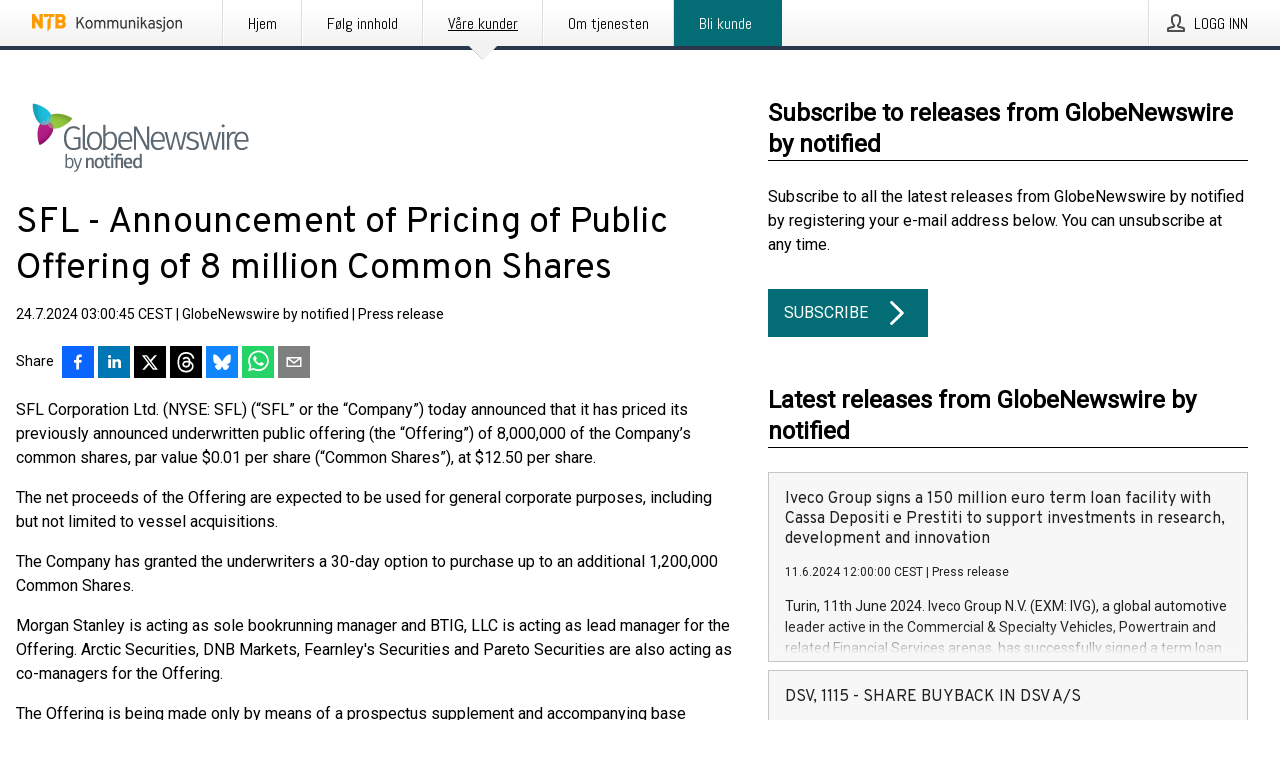

--- FILE ---
content_type: text/html; charset=utf-8
request_url: https://kommunikasjon.ntb.no/pressemelding/18184720/sfl-announcement-of-pricing-of-public-offering-of-8-million-common-shares?publisherId=4954260&lang=en
body_size: 48643
content:
<!doctype html>
<html lang="no" prefix="og: http://ogp.me/ns#">
<head>
<meta name="google-site-verification" content=_mWQSYyKdthTzDaA-1fvzayRBgvN6aJh_8Gab5O2zso />
<title data-rh="true">SFL - Announcement of Pricing of Public Offering of 8 million Common Shares | GlobeNewswire by notified</title>
<meta data-rh="true" charset="utf-8"/><meta data-rh="true" name="viewport" content="width=device-width, initial-scale=1"/><meta data-rh="true" name="description" content="SFL Corporation Ltd. (NYSE: SFL) (“SFL” or the “Company”) today announced that it has priced its previously announced underwritten public offering (the “Offering”) of 8,000,000 of the Company’s common shares, par value $0.01 per share (“Common Shares”), at $12.50 per share. The net proceeds of the Offering are expected to be used for general corporate purposes, including but not limited to vessel acquisitions. The Company has granted the underwriters a 30-day option to purchase up to an additional 1,200,000 Common Shares. Morgan Stanley is acting as sole bookrunning manager and BTIG, LLC is acting as lead manager for the Offering. Arctic Securities, DNB Markets, Fearnley&#x27;s Securities and Pareto Securities are also acting as co-managers for the Offering. The Offering is being made only by means of a prospectus supplement and accompanying base prospectus. A registration statement relating to these securities was filed with the U.S. Securities and Exchange Commission (the “SEC”) and is ef"/><meta data-rh="true" property="og:type" content="article"/><meta data-rh="true" property="og:title" content="SFL - Announcement of Pricing of Public Offering of 8 million Common Shares | GlobeNewswire by notified"/><meta data-rh="true" property="og:description" content="SFL Corporation Ltd. (NYSE: SFL) (“SFL” or the “Company”) today announced that it has priced its previously announced underwritten public offering (the “Offering”) of 8,000,000 of the Company’s common shares, par value $0.01 per share (“Common Shares”), at $12.50 per share. The net proceeds of the Offering are expected to be used for general corporate purposes, including but not limited to vessel acquisitions. The Company has granted the underwriters a 30-day option to purchase up to an additional 1,200,000 Common Shares. Morgan Stanley is acting as sole bookrunning manager and BTIG, LLC is acting as lead manager for the Offering. Arctic Securities, DNB Markets, Fearnley&#x27;s Securities and Pareto Securities are also acting as co-managers for the Offering. The Offering is being made only by means of a prospectus supplement and accompanying base prospectus. A registration statement relating to these securities was filed with the U.S. Securities and Exchange Commission (the “SEC”) and is ef"/><meta data-rh="true" property="og:url" content="https://kommunikasjon.ntb.no/pressemelding/18184720/sfl-announcement-of-pricing-of-public-offering-of-8-million-common-shares?publisherId=4954260&amp;lang=en"/><meta data-rh="true" name="twitter:card" content="summary_large_image"/><meta data-rh="true" property="og:image" content="https://kommunikasjon.ntb.no/data/images/public/4954260/18184720/5d00ac26-feb6-4dab-9c10-904352e5034e.png/social"/><meta data-rh="true" property="og:image:secure_url" content="https://kommunikasjon.ntb.no/data/images/public/4954260/18184720/5d00ac26-feb6-4dab-9c10-904352e5034e.png/social"/><meta data-rh="true" property="og:image:width" content="700"/><meta data-rh="true" property="og:image:height" content="366"/>
<link data-rh="true" href="https://fonts.googleapis.com/css?family=Abel:400&amp;display=swap" type="text/css" rel="stylesheet"/><link data-rh="true" href="https://fonts.googleapis.com/css?family=Overpass:400&amp;display=swap" type="text/css" rel="stylesheet"/><link data-rh="true" href="https://fonts.googleapis.com/css?family=Roboto:400&amp;display=swap" type="text/css" rel="stylesheet"/>
<style data-styled="true" data-styled-version="5.3.11">.fOkSYg{display:block;margin:0 0 2rem;clear:both;color:#000000;font-size:0.9375rem;line-height:1.5;}/*!sc*/
.fOkSYg img{height:auto;max-width:100%;}/*!sc*/
.fOkSYg a{font-size:0.9375rem;color:#2973BA;display:inline-block;max-width:100%;text-overflow:ellipsis;overflow:hidden;vertical-align:bottom;}/*!sc*/
.fOkSYg .prs-align--center{text-align:center;}/*!sc*/
.fOkSYg .prs-align--left{text-align:left;}/*!sc*/
.fOkSYg .prs-align--right{text-align:right;}/*!sc*/
.fOkSYg ul.prs-align--center,.fOkSYg ol.prs-align--center,.fOkSYg ul.prs-align--right,.fOkSYg ol.prs-align--right{list-style-position:inside;}/*!sc*/
.fOkSYg table{font-size:1rem;display:block;border-collapse:collapse;overflow-x:auto;margin-bottom:1rem;width:100% !important;}/*!sc*/
.fOkSYg table tr:first-child{border:transparent;font-weight:bold;}/*!sc*/
.fOkSYg table tr:last-child{border:transparent;}/*!sc*/
.fOkSYg table tr:nth-child(even){background-color:#f6f6f6;}/*!sc*/
.fOkSYg table td{border:1px solid #4e4e4e;padding:0.5rem;vertical-align:middle;}/*!sc*/
.fOkSYg table td.prs-align--center{text-align:center;}/*!sc*/
.fOkSYg table td.prs-align--left{text-align:left;}/*!sc*/
.fOkSYg table td.prs-align--right{text-align:right;}/*!sc*/
.fOkSYg table p{margin:0;}/*!sc*/
.fOkSYg p:first-of-type{margin-top:0;}/*!sc*/
@media (min-width:1248px){.fOkSYg{font-size:1rem;}.fOkSYg a{font-size:1rem;}}/*!sc*/
.fOkSYg figure.content-figure{display:inline-block;margin:1rem 0 0 0;width:100%;}/*!sc*/
.fOkSYg figure.content-figure div{display:-webkit-box;display:-webkit-flex;display:-ms-flexbox;display:flex;}/*!sc*/
.fOkSYg .caption-wrapper{padding:1rem;font-size:1rem;line-height:1.5;background-color:#f6f6f6;}/*!sc*/
.fOkSYg .caption-wrapper strong{font-weight:700;font-size:0.875rem;}/*!sc*/
.fOkSYg blockquote{border-left:2px solid #C8C8C8;margin-left:1rem;padding-left:1rem;}/*!sc*/
data-styled.g1[id="release__PublicationContent-sc-6son67-0"]{content:"fOkSYg,"}/*!sc*/
.hBPBZS{color:#000000;max-width:100%;font-size:0.875rem;line-height:1rem;margin-bottom:1.5rem;overflow:hidden;word-break:break-word;}/*!sc*/
.hBPBZS a{color:#2973BA;font-size:0.875rem;line-height:1rem;}/*!sc*/
data-styled.g2[id="release__Byline-sc-6son67-1"]{content:"hBPBZS,"}/*!sc*/
.fSHSYX{display:-webkit-box;display:-webkit-flex;display:-ms-flexbox;display:flex;-webkit-align-items:center;-webkit-box-align:center;-ms-flex-align:center;align-items:center;cursor:pointer;position:relative;background-color:#046C75;padding:0 1.25rem;outline:0;border:0;border-radius:0;color:#fff;font-family:inherit;font-size:1rem;line-height:3rem;-webkit-transition:background-color 200ms ease-in-out;transition:background-color 200ms ease-in-out;text-align:left;text-transform:uppercase;height:3rem;min-width:160px;width:100%;max-width:160px;padding:0 1rem;}/*!sc*/
.fSHSYX:hover,.fSHSYX:focus{background-color:#6a6a6a;}/*!sc*/
data-styled.g22[id="forms__FormSubmitButton-sc-menndn-18"]{content:"fSHSYX,"}/*!sc*/
.eCAMbD{display:-webkit-box;display:-webkit-flex;display:-ms-flexbox;display:flex;-webkit-align-items:center;-webkit-box-align:center;-ms-flex-align:center;align-items:center;margin-left:auto;color:#fff;}/*!sc*/
data-styled.g23[id="forms__FormSubmitButtonIcon-sc-menndn-19"]{content:"eCAMbD,"}/*!sc*/
.bOWEOZ{display:-webkit-box;display:-webkit-flex;display:-ms-flexbox;display:flex;-webkit-flex-direction:column;-ms-flex-direction:column;flex-direction:column;height:100%;font-size:1rem;}/*!sc*/
@media (min-width:480px){.bOWEOZ{font-size:1rem;}}/*!sc*/
data-styled.g49[id="containers__Wrapper-sc-1d04lil-0"]{content:"bOWEOZ,"}/*!sc*/
.kuHHjz{display:-webkit-box;display:-webkit-flex;display:-ms-flexbox;display:flex;-webkit-flex-direction:column;-ms-flex-direction:column;flex-direction:column;min-height:100vh;}/*!sc*/
data-styled.g50[id="containers__HeightWrapper-sc-1d04lil-1"]{content:"kuHHjz,"}/*!sc*/
.fCicMM{display:-webkit-box;display:-webkit-flex;display:-ms-flexbox;display:flex;-webkit-box-flex:1;-webkit-flex-grow:1;-ms-flex-positive:1;flex-grow:1;-webkit-flex-direction:row;-ms-flex-direction:row;flex-direction:row;-webkit-flex-wrap:wrap;-ms-flex-wrap:wrap;flex-wrap:wrap;-webkit-box-flex:1;-webkit-flex-grow:1;-ms-flex-positive:1;flex-grow:1;margin-left:0;max-width:720px;}/*!sc*/
@media (min-width:1248px){.fCicMM{margin-left:2rem;max-width:480px;}}/*!sc*/
@media (min-width:1556px){.fCicMM{margin-left:auto;max-width:620px;}}/*!sc*/
.cpFwlq{display:-webkit-box;display:-webkit-flex;display:-ms-flexbox;display:flex;-webkit-box-flex:1;-webkit-flex-grow:1;-ms-flex-positive:1;flex-grow:1;-webkit-flex-direction:row;-ms-flex-direction:row;flex-direction:row;-webkit-flex-wrap:wrap;-ms-flex-wrap:wrap;flex-wrap:wrap;}/*!sc*/
@media (min-width:1248px){}/*!sc*/
@media (min-width:1556px){}/*!sc*/
data-styled.g52[id="containers__FlexContainer-sc-1d04lil-3"]{content:"fCicMM,cpFwlq,"}/*!sc*/
.kheLZT span.prs-content-placeholder{display:-webkit-box;display:-webkit-flex;display:-ms-flexbox;display:flex;background-image:url("data:image/svg+xml;utf8,%3Csvg viewBox='0 0 20 20' style='display: block; width: 20px; height: 20px;'%3E%3Cuse xlink:href='%23prs-icons_blocked'/%3E%3C/svg%3E");width:100%;background-color:#f6f6f6;border:1px solid #c6c6c6;font-size:0.875rem;padding:0.5rem;line-height:1.5;}/*!sc*/
.kheLZT span.prs-content-placeholder .prs-content-placeholder__container{display:-webkit-box;display:-webkit-flex;display:-ms-flexbox;display:flex;}/*!sc*/
.kheLZT span.prs-content-placeholder .prs-content-placeholder__container .prs-content-placeholder__icon{display:-webkit-box;display:-webkit-flex;display:-ms-flexbox;display:flex;-webkit-align-items:center;-webkit-box-align:center;-ms-flex-align:center;align-items:center;border-right:1px solid #c6c6c6;padding:0.5rem 1rem 0.5rem 0.5rem;margin-right:1rem;}/*!sc*/
.kheLZT span.prs-content-placeholder .prs-content-placeholder__container .prs-content-placeholder__icon svg{width:30px;height:30px;display:inline-block;}/*!sc*/
.kheLZT span.prs-content-placeholder .prs-content-placeholder__container .prs-content-placeholder__text{display:-webkit-box;display:-webkit-flex;display:-ms-flexbox;display:flex;-webkit-flex-direction:column;-ms-flex-direction:column;flex-direction:column;-webkit-box-pack:center;-webkit-justify-content:center;-ms-flex-pack:center;justify-content:center;padding-right:1rem;}/*!sc*/
.kheLZT span.prs-content-placeholder .prs-content-placeholder__container .prs-content-placeholder__text a{font-size:0.875rem;}/*!sc*/
.kheLZT.release iframe{max-width:100%;width:100%;border:0;}/*!sc*/
.kheLZT.article iframe{border:0;max-width:100%;display:block;}/*!sc*/
.kheLZT.short-message-thread iframe{max-width:100%;width:-webkit-fill-available !important;width:-moz-available !important;width:-webkit-fill-available !important;width:-moz-available !important;width:fill-available !important;border:0;display:block;}/*!sc*/
@media (min-width:1248px){.kheLZT{display:-webkit-box;display:-webkit-flex;display:-ms-flexbox;display:flex;-webkit-flex-wrap:wrap;-ms-flex-wrap:wrap;flex-wrap:wrap;-webkit-flex-direction:row;-ms-flex-direction:row;flex-direction:row;}}/*!sc*/
data-styled.g54[id="containers__ReleaseWrapper-sc-1d04lil-5"]{content:"kheLZT,"}/*!sc*/
.gRvSKM{width:100%;}/*!sc*/
data-styled.g55[id="containers__ReleaseSideWrapper-sc-1d04lil-6"]{content:"gRvSKM,"}/*!sc*/
.jFcQZV{max-width:720px;}/*!sc*/
@media (min-width:1248px){.jFcQZV{-webkit-flex:0 0 720px;-ms-flex:0 0 720px;flex:0 0 720px;}}/*!sc*/
.short-message-thread .containers__ReleaseContent-sc-1d04lil-7 .thread-item{position:relative;border-left:3px solid;padding-bottom:0.5rem;padding-left:2rem;margin-bottom:0.5rem;}/*!sc*/
.short-message-thread .containers__ReleaseContent-sc-1d04lil-7 .thread-item::before{content:'';position:absolute;left:-14px;top:-2px;width:20px;height:20px;border-radius:50%;background-color:white;border:4px solid;z-index:2;margin-left:2px;}/*!sc*/
.short-message-thread .containers__ReleaseContent-sc-1d04lil-7 .thread-item:not(:last-child)::after{content:'';position:absolute;left:-3px;bottom:-0.5rem;height:20%;width:3px;background-color:white;border-left:3px dotted;z-index:3;}/*!sc*/
.short-message-thread .containers__ReleaseContent-sc-1d04lil-7 .thread-item:last-child{padding-bottom:0;margin-bottom:0;}/*!sc*/
data-styled.g56[id="containers__ReleaseContent-sc-1d04lil-7"]{content:"jFcQZV,"}/*!sc*/
.flSOcC{display:block;clear:both;margin:0 0 3rem;width:100%;}/*!sc*/
@media (min-width:1248px){}/*!sc*/
.hVzZTk{display:block;clear:both;margin:0 0 3rem;width:100%;}/*!sc*/
@media (min-width:1248px){.hVzZTk{margin:0 0 4.5rem 0;}}/*!sc*/
data-styled.g58[id="containers__SectionWrapper-sc-1d04lil-9"]{content:"flSOcC,hVzZTk,"}/*!sc*/
.kNCD{color:#000000;display:-webkit-box;display:-webkit-flex;display:-ms-flexbox;display:flex;-webkit-flex-direction:row;-ms-flex-direction:row;flex-direction:row;-webkit-flex-wrap:wrap;-ms-flex-wrap:wrap;flex-wrap:wrap;margin-bottom:1rem;}/*!sc*/
.kNCD span{display:inline-block;line-height:32px;margin-right:0.5rem;font-size:0.9rem;}/*!sc*/
.kNCD .react-share__ShareButton{margin-right:0.25rem;cursor:pointer;}/*!sc*/
data-styled.g59[id="containers__ShareButtonContainer-sc-1d04lil-10"]{content:"kNCD,"}/*!sc*/
.diDkHG{height:auto;max-width:100%;}/*!sc*/
data-styled.g78[id="image-elements__Image-sc-6rbjnd-1"]{content:"diDkHG,"}/*!sc*/
.loPYqc{height:auto;max-width:300px;max-height:50px;margin:0 0 1rem 0;}/*!sc*/
.loPYqc:not(:last-of-type){margin-right:.5rem;}/*!sc*/
@media (min-width:768px){.loPYqc{max-height:75px;}}/*!sc*/
@media (min-width:960px){.loPYqc{max-height:100px;}}/*!sc*/
data-styled.g79[id="image-elements__LogoImage-sc-6rbjnd-2"]{content:"loPYqc,"}/*!sc*/
.fRRsiq{color:#000000;font-size:1.5rem;line-height:1.3;margin:0;display:block;}/*!sc*/
@media (min-width:768px){.fRRsiq{font-size:2.25rem;}}/*!sc*/
data-styled.g84[id="text-elements__Title-sc-1il5uxg-0"]{content:"fRRsiq,"}/*!sc*/
.drikDT{color:#000000;font-family:'Overpass',Arial,sans-serif;font-weight:400;}/*!sc*/
data-styled.g85[id="text-elements__ReleaseTitle-sc-1il5uxg-1"]{content:"drikDT,"}/*!sc*/
.hDWKvd{color:#000000;font-size:1.5rem;border-bottom:1px solid #000000;margin-top:0;margin-bottom:1.5rem;width:100%;line-height:1.3;}/*!sc*/
.hDWKvd small{color:#000000;}/*!sc*/
data-styled.g86[id="text-elements__SectionTitle-sc-1il5uxg-2"]{content:"hDWKvd,"}/*!sc*/
.ffLCfF{color:#000000;line-height:1.5;margin:0 0 2rem;}/*!sc*/
data-styled.g88[id="text-elements__Bodytext-sc-1il5uxg-4"]{content:"ffLCfF,"}/*!sc*/
.guDfjA{margin:0 auto;width:100%;padding:2rem 1rem;}/*!sc*/
@media (min-width:768px){.guDfjA{max-width:768px;padding:3rem 1.5rem;}}/*!sc*/
@media (min-width:960px){.guDfjA{max-width:100%;}}/*!sc*/
@media (min-width:1248px){.guDfjA{max-width:1248px;padding:3rem 0;}}/*!sc*/
@media (min-width:1556px){.guDfjA{max-width:1556px;}}/*!sc*/
data-styled.g89[id="site-content__SiteContent-sc-x0ym13-0"]{content:"guDfjA,"}/*!sc*/
.dFbKpv{color:#4e4e4e;font-size:0.875rem;line-height:1.5;background:#f6f6f6;border-top:1px solid #c6c6c6;margin-top:auto;padding:2rem 0;}/*!sc*/
.dFbKpv .footer__logo{margin-bottom:1rem;max-width:150px;max-height:30px;}/*!sc*/
.dFbKpv .footer__notification a{font-size:inherit;margin-right:0;}/*!sc*/
.dFbKpv .footer__notification div button{width:auto;max-width:100%;}/*!sc*/
.dFbKpv .footer__notification div button span{text-align:center;}/*!sc*/
.dFbKpv address{font-style:normal;}/*!sc*/
.dFbKpv a{cursor:pointer;font-size:0.875rem;line-height:1.5;-webkit-text-decoration:none;text-decoration:none;margin-right:0.5rem;}/*!sc*/
data-styled.g91[id="footer__Footer-sc-ixban3-0"]{content:"dFbKpv,"}/*!sc*/
.jEjYed{cursor:pointer;position:relative;background-color:#f6f6f6;border:1px solid #c6c6c6;margin-bottom:0.5rem;max-height:px;width:100%;}/*!sc*/
.jEjYed:last-of-type{margin-bottom:0;}/*!sc*/
.jEjYed h1{padding:1rem;}/*!sc*/
.jEjYed p{margin-bottom:0;line-height:1.5;color:#000000;}/*!sc*/
@media (min-width:1248px){.jEjYed .latest-release__overlay{display:block;position:absolute;top:0;left:0;width:100%;height:100%;-webkit-transform:translateZ(0);-ms-transform:translateZ(0);transform:translateZ(0);-webkit-transition:all 125ms ease-out;transition:all 125ms ease-out;opacity:.13;background-color:#FFFFFF;}.jEjYed:hover,.jEjYed:focus{border:1px solid #c6c6c6;box-shadow:2px 2px 6px -4px #4e4e4e;}.jEjYed:hover .latest-release__overlay,.jEjYed:focus .latest-release__overlay{height:0;opacity:0;}.jEjYed:hover .latest-release__title span,.jEjYed:focus .latest-release__title span{-webkit-text-decoration:underline;text-decoration:underline;}.jEjYed:hover .latest-release__title small,.jEjYed:focus .latest-release__title small{-webkit-text-decoration:underline;text-decoration:underline;}}/*!sc*/
data-styled.g110[id="latest-release__LatestRelease-sc-8cce5y-0"]{content:"jEjYed,"}/*!sc*/
.gyxAaB{display:-webkit-box;display:-webkit-flex;display:-ms-flexbox;display:flex;-webkit-flex-wrap:nowrap;-ms-flex-wrap:nowrap;flex-wrap:nowrap;-webkit-flex-direction:row;-ms-flex-direction:row;flex-direction:row;-webkit-text-decoration:none;text-decoration:none;height:100%;max-height:188px;overflow:hidden;}/*!sc*/
data-styled.g111[id="latest-release__LatestReleaseFlexContainer-sc-8cce5y-1"]{content:"gyxAaB,"}/*!sc*/
.bnjPxv{position:relative;overflow:hidden;}/*!sc*/
data-styled.g112[id="latest-release__LatestReleaseContentWrapper-sc-8cce5y-2"]{content:"bnjPxv,"}/*!sc*/
.gdoVms{font-size:0.875rem;color:#000000;margin:0 1rem;padding-bottom:1rem;}/*!sc*/
data-styled.g113[id="latest-release__LatestReleaseContent-sc-8cce5y-3"]{content:"gdoVms,"}/*!sc*/
.kHEMH{color:#000000;margin-bottom:2rem;}/*!sc*/
.kHEMH img{padding-right:1.5rem;max-width:100%;height:auto;}/*!sc*/
data-styled.g124[id="publishers__PublisherContainer-sc-y8colw-7"]{content:"kHEMH,"}/*!sc*/
.bjQTeI{border:0;font-size:1rem;line-height:1.25;padding:1rem;margin:0;color:#000000;font-family:'Overpass',Arial,sans-serif;font-weight:400;}/*!sc*/
.bjQTeI small{display:block;margin-top:1rem;font-size:0.75rem;font-weight:normal;}/*!sc*/
data-styled.g131[id="grid-base__GridCardTitle-sc-14wtsyi-4"]{content:"bjQTeI,"}/*!sc*/
.hyjnbV{color:#000000;font-family:'Roboto',Arial,sans-serif;font-weight:400;}/*!sc*/
data-styled.g132[id="grid-base__GridCardSubtitle-sc-14wtsyi-5"]{content:"hyjnbV,"}/*!sc*/
button,hr,input{overflow:visible;}/*!sc*/
audio,canvas,progress,video{display:inline-block;}/*!sc*/
progress,sub,sup{vertical-align:baseline;}/*!sc*/
html{font-family:sans-serif;line-height:1.15;-ms-text-size-adjust:100%;-webkit-text-size-adjust:100%;}/*!sc*/
body{margin:0;}/*!sc*/
menu,article,aside,details,footer,header,nav,section{display:block;}/*!sc*/
h1{font-size:2em;margin:.67em 0;}/*!sc*/
figcaption,figure,main{display:block;}/*!sc*/
figure{margin:1em 40px;}/*!sc*/
hr{box-sizing:content-box;height:0;}/*!sc*/
code,kbd,pre,samp{font-family:monospace,monospace;font-size:1em;}/*!sc*/
a{background-color:transparent;-webkit-text-decoration-skip:objects;}/*!sc*/
a:active,a:hover{outline-width:0;}/*!sc*/
abbr[title]{border-bottom:none;-webkit-text-decoration:underline;text-decoration:underline;-webkit-text-decoration:underline dotted;text-decoration:underline dotted;}/*!sc*/
b,strong{font-weight:700;}/*!sc*/
dfn{font-style:italic;}/*!sc*/
mark{background-color:#ff0;color:#000;}/*!sc*/
small{font-size:80%;}/*!sc*/
sub,sup{font-size:75%;line-height:0;position:relative;}/*!sc*/
sub{bottom:-.25em;}/*!sc*/
sup{top:-.5em;}/*!sc*/
audio:not([controls]){display:none;height:0;}/*!sc*/
img{border-style:none;}/*!sc*/
svg:not(:root){overflow:hidden;}/*!sc*/
button,input,optgroup,select,textarea{font-family:sans-serif;font-size:100%;line-height:1.15;margin:0;}/*!sc*/
button,select{text-transform:none;}/*!sc*/
[type=submit],[type=reset],button,html [type=button]{-webkit-appearance:button;}/*!sc*/
[type=button]::-moz-focus-inner,[type=reset]::-moz-focus-inner,[type=submit]::-moz-focus-inner,button::-moz-focus-inner{border-style:none;padding:0;}/*!sc*/
[type=button]:-moz-focusring,[type=reset]:-moz-focusring,[type=submit]:-moz-focusring,button:-moz-focusring{outline:ButtonText dotted 1px;}/*!sc*/
fieldset{border:1px solid silver;margin:0 2px;padding:.35em .625em .75em;}/*!sc*/
legend{box-sizing:border-box;color:inherit;display:table;max-width:100%;padding:0;white-space:normal;}/*!sc*/
textarea{overflow:auto;}/*!sc*/
[type=checkbox],[type=radio]{box-sizing:border-box;padding:0;}/*!sc*/
[type=number]::-webkit-inner-spin-button,[type=number]::-webkit-outer-spin-button{height:auto;}/*!sc*/
[type=search]{-webkit-appearance:textfield;outline-offset:-2px;}/*!sc*/
[type=search]::-webkit-search-cancel-button,[type=search]::-webkit-search-decoration{-webkit-appearance:none;}/*!sc*/
::-webkit-file-upload-button{-webkit-appearance:button;font:inherit;}/*!sc*/
summary{display:list-item;}/*!sc*/
[hidden],template{display:none;}/*!sc*/
html,body,#root{box-sizing:border-box;font-size:16px;font-family:'Roboto',Arial,sans-serif;font-weight:400;}/*!sc*/
*,*::before,*::after{box-sizing:border-box;}/*!sc*/
a{color:#2973BA;font-size:1rem;}/*!sc*/
a,area,button,[role="button"],input:not([type=range]),label,select,summary,textarea{-ms-touch-action:manipulation;touch-action:manipulation;}/*!sc*/
.disable-scroll{position:relative;overflow:hidden;height:100%;}/*!sc*/
#svg-sprite{display:none;}/*!sc*/
data-styled.g160[id="sc-global-bNbkmT1"]{content:"sc-global-bNbkmT1,"}/*!sc*/
.hBnyMm{position:absolute;top:0;height:100%;background-color:rgba(15,15,15,0.85);bottom:0;left:0;right:0;width:100%;z-index:200;opacity:0;visibility:hidden;-webkit-animation-name:kPIFVS;animation-name:kPIFVS;-webkit-animation-duration:200ms;animation-duration:200ms;-webkit-animation-fill-mode:forwards;animation-fill-mode:forwards;}/*!sc*/
data-styled.g161[id="styledBarNotification__BarNotificationOverlay-sc-1yv4aza-0"]{content:"hBnyMm,"}/*!sc*/
.kbQkCF{cursor:default;display:-webkit-box;display:-webkit-flex;display:-ms-flexbox;display:flex;-webkit-flex-flow:row wrap;-ms-flex-flow:row wrap;flex-flow:row wrap;-webkit-align-content:center;-ms-flex-line-pack:center;align-content:center;margin:0 auto;height:75px;width:100vw;padding:1rem;z-index:300;font-size:1rem;border-left:2rem solid #3399cc;color:#000000;background-color:#FFFFFF;border-bottom:1px solid #c6c6c6;-webkit-transform:translateY(-100%) animation-name:gDuLQv;-ms-transform:translateY(-100%) animation-name:gDuLQv;transform:translateY(-100%) animation-name:gDuLQv;-webkit-animation-duration:200ms;animation-duration:200ms;-webkit-animation-fill-mode:forwards;animation-fill-mode:forwards;}/*!sc*/
@media (min-width:768px){.kbQkCF{max-width:768px;}}/*!sc*/
@media (min-width:960px){.kbQkCF{max-width:100%;}}/*!sc*/
@media (min-width:1248px){.kbQkCF{max-width:1248px;}}/*!sc*/
@media (min-width:1556px){.kbQkCF{max-width:1556px;}}/*!sc*/
data-styled.g162[id="styledBarNotification__BarNotificationWrapper-sc-1yv4aza-1"]{content:"kbQkCF,"}/*!sc*/
.kTckJU{color:#000000;margin-left:auto;}/*!sc*/
data-styled.g164[id="styledBarNotification__BarNotificationClose-sc-1yv4aza-3"]{content:"kTckJU,"}/*!sc*/
.dLfMJQ{font-family:Abel,Arial,sans-serif;position:relative;z-index:200;width:100%;height:50px;background:linear-gradient(to bottom,rgba(255,255,255,1) 16%,rgba(242,242,242,1) 100%);border-bottom:4px solid #2a364b;}/*!sc*/
data-styled.g165[id="navbar__NavbarWrapper-sc-mofdt5-0"]{content:"dLfMJQ,"}/*!sc*/
.gUHzke{width:100%;height:100%;margin:0 auto;display:-webkit-box;display:-webkit-flex;display:-ms-flexbox;display:flex;-webkit-flex:1 0 0;-ms-flex:1 0 0;flex:1 0 0;-webkit-align-items:center;-webkit-box-align:center;-ms-flex-align:center;align-items:center;}/*!sc*/
.gUHzke .agency-logo{padding:0 2.5rem 0 1rem;margin:auto;}/*!sc*/
.gUHzke .agency-logo img{border:0;}/*!sc*/
.gUHzke .agency-logo__small{max-width:120px;max-height:25px;display:block;}/*!sc*/
.gUHzke .agency-logo__wide{max-width:150px;max-height:30px;display:none;}/*!sc*/
@media (min-width:768px){.gUHzke{max-width:768px;}.gUHzke .agency-logo__small{display:none;}.gUHzke .agency-logo__wide{display:block;}}/*!sc*/
@media (min-width:960px){.gUHzke{max-width:960px;}}/*!sc*/
@media (min-width:1248px){.gUHzke{max-width:1248px;}}/*!sc*/
@media (min-width:1556px){.gUHzke{max-width:1556px;}}/*!sc*/
data-styled.g166[id="navbar__NavbarContent-sc-mofdt5-1"]{content:"gUHzke,"}/*!sc*/
.iHSBLt{list-style:none;padding:0;margin:0;-webkit-box-flex:1;-webkit-flex-grow:1;-ms-flex-positive:1;flex-grow:1;height:100%;display:none;text-align:left;}/*!sc*/
@media (min-width:960px){.iHSBLt{max-width:960px;display:block;}}/*!sc*/
.ggiGcb{list-style:none;padding:0;margin:0;-webkit-box-flex:1;-webkit-flex-grow:1;-ms-flex-positive:1;flex-grow:1;height:100%;}/*!sc*/
@media (min-width:960px){.ggiGcb{max-width:960px;}}/*!sc*/
.jUPvPX{list-style:none;padding:0;margin:0;-webkit-box-flex:1;-webkit-flex-grow:1;-ms-flex-positive:1;flex-grow:1;height:100%;text-align:right;}/*!sc*/
@media (min-width:960px){.jUPvPX{max-width:960px;}}/*!sc*/
data-styled.g167[id="navbar__NavbarItems-sc-mofdt5-2"]{content:"iHSBLt,ggiGcb,jUPvPX,"}/*!sc*/
.dmdKmx{display:block;width:100%;height:100%;color:#000;padding:13px 24px 0;-webkit-text-decoration:none;text-decoration:none;}/*!sc*/
.dmdKmx .title{font:14px Abel,sans-serif;display:inline-block;vertical-align:middle;position:relative;z-index:15;margin:0;}/*!sc*/
.dmdKmx:focus{outline:none;border:1px solid black;margin-top:1px;height:calc(100% - 2px);}/*!sc*/
.dmdKmx:focus > .active-bg{position:absolute;top:50%;left:50%;-webkit-transform:translate(-50%,-50%);-ms-transform:translate(-50%,-50%);transform:translate(-50%,-50%);width:calc(100% - 3px);height:calc(100% - 2px);margin-top:1px;z-index:10;}/*!sc*/
.dmdKmx .title.active{-webkit-text-decoration:underline;text-decoration:underline;}/*!sc*/
@media (min-width:960px){.dmdKmx{padding:13px 20px 0 20px;}}/*!sc*/
@media (min-width:768px){.dmdKmx .title{font:16px Abel,sans-serif;}}/*!sc*/
@media (min-width:1248px){.dmdKmx{padding:13px 24px 0 24px;}.dmdKmx:hover,.dmdKmx:visited,.dmdKmx:focus{color:#000;-webkit-text-decoration:none;text-decoration:none;}}/*!sc*/
data-styled.g168[id="navbar__NavbarItemLink-sc-mofdt5-3"]{content:"dmdKmx,"}/*!sc*/
.cowdxy{position:relative;height:100%;display:inline-block;vertical-align:middle;border-left:1px solid #fff;margin-left:1px;}/*!sc*/
.cowdxy.highlighted-cta{border-left:1px solid #046c75;}/*!sc*/
.cowdxy.highlighted-cta .navbar__NavbarItemLink-sc-mofdt5-3{background-color:#046c75;}/*!sc*/
.cowdxy.highlighted-cta .navbar__NavbarItemLink-sc-mofdt5-3 .title{color:#FFFFFF;}/*!sc*/
.cowdxy.highlighted-cta .navbar__NavbarItemLink-sc-mofdt5-3 .title.active{color:#FFFFFF;}/*!sc*/
.cowdxy.highlighted-cta .navbar__NavbarItemLink-sc-mofdt5-3 .active-bg{border:3px solid #046c75;background:#046c75;}/*!sc*/
.cowdxy.highlighted-cta .navbar__NavbarItemLink-sc-mofdt5-3 .active-marker{background-color:#046c75;}/*!sc*/
.cowdxy:first-of-type{border-left:1px solid #fff;}/*!sc*/
.cowdxy::before{content:'';width:1px;height:100%;position:absolute;top:0;left:-2px;background-color:#dedede;}/*!sc*/
@media (min-width:1248px){.cowdxy:hover,.cowdxy:focus{color:#2a364b;}}/*!sc*/
@media (min-width:960px){}/*!sc*/
.blzTzG{position:relative;height:100%;display:inline-block;vertical-align:middle;border-left:1px solid #fff;margin-left:1px;}/*!sc*/
.blzTzG.highlighted-cta{border-left:1px solid #046c75;}/*!sc*/
.blzTzG.highlighted-cta .navbar__NavbarItemLink-sc-mofdt5-3{background-color:#046c75;}/*!sc*/
.blzTzG.highlighted-cta .navbar__NavbarItemLink-sc-mofdt5-3 .title{color:#FFFFFF;}/*!sc*/
.blzTzG.highlighted-cta .navbar__NavbarItemLink-sc-mofdt5-3 .title.active{color:#FFFFFF;}/*!sc*/
.blzTzG.highlighted-cta .navbar__NavbarItemLink-sc-mofdt5-3 .active-bg{border:3px solid #046c75;background:#046c75;}/*!sc*/
.blzTzG.highlighted-cta .navbar__NavbarItemLink-sc-mofdt5-3 .active-marker{background-color:#046c75;}/*!sc*/
.blzTzG:first-of-type{border-left:1px solid #fff;}/*!sc*/
.blzTzG::before{content:'';width:1px;height:100%;position:absolute;top:0;left:-2px;background-color:#dedede;}/*!sc*/
@media (min-width:1248px){.blzTzG:hover,.blzTzG:focus{color:#2a364b;}}/*!sc*/
.blzTzG .active-marker{display:block;width:20px;height:20px;position:absolute;bottom:-10px;left:calc(50% - 10px);background-color:#f2f2f2;-webkit-transform:rotate(45deg);-ms-transform:rotate(45deg);transform:rotate(45deg);z-index:5;box-shadow:0 1px 0 -1px #2a364b;}/*!sc*/
.blzTzG .active-marker.dark{background-color:#2a364b;}/*!sc*/
.blzTzG .active-bg{position:absolute;top:0;left:0;width:100%;height:100%;background:#fff;background:linear-gradient(to bottom,rgba(255,255,255,1) 16%,rgba(242,242,242,1) 100%);z-index:10;}/*!sc*/
@media (min-width:960px){}/*!sc*/
.iiZWHu{position:relative;height:100%;display:inline-block;vertical-align:middle;border-left:1px solid #fff;margin-left:1px;}/*!sc*/
.iiZWHu.highlighted-cta{border-left:1px solid #046c75;}/*!sc*/
.iiZWHu.highlighted-cta .navbar__NavbarItemLink-sc-mofdt5-3{background-color:#046c75;}/*!sc*/
.iiZWHu.highlighted-cta .navbar__NavbarItemLink-sc-mofdt5-3 .title{color:#FFFFFF;}/*!sc*/
.iiZWHu.highlighted-cta .navbar__NavbarItemLink-sc-mofdt5-3 .title.active{color:#FFFFFF;}/*!sc*/
.iiZWHu.highlighted-cta .navbar__NavbarItemLink-sc-mofdt5-3 .active-bg{border:3px solid #046c75;background:#046c75;}/*!sc*/
.iiZWHu.highlighted-cta .navbar__NavbarItemLink-sc-mofdt5-3 .active-marker{background-color:#046c75;}/*!sc*/
.iiZWHu:first-of-type{border-left:1px solid #fff;}/*!sc*/
.iiZWHu::before{content:'';width:1px;height:100%;position:absolute;top:0;left:-2px;background-color:#dedede;}/*!sc*/
@media (min-width:1248px){.iiZWHu:hover,.iiZWHu:focus{color:#2a364b;}}/*!sc*/
@media (min-width:960px){.iiZWHu{display:none;text-align:left;}}/*!sc*/
data-styled.g169[id="navbar__NavbarItem-sc-mofdt5-4"]{content:"cowdxy,blzTzG,iiZWHu,"}/*!sc*/
.VZHjj{font-family:Abel,Arial,sans-serif;background-color:transparent;display:inline-block;vertical-align:middle;cursor:pointer;margin:0;outline:0;border:0;padding:0 16px;line-height:1;width:100%;height:100%;}/*!sc*/
.VZHjj:focus{outline:1px solid black;}/*!sc*/
data-styled.g170[id="navbar__NavbarButton-sc-mofdt5-5"]{content:"VZHjj,"}/*!sc*/
.cJsePX{color:#4e4e4e;position:relative;z-index:15;display:inline-block;vertical-align:middle;margin-right:0.5rem;display:inline-block;}/*!sc*/
.cJsePX svg{height:25px;width:25px;}/*!sc*/
@media (min-width:768px){}/*!sc*/
data-styled.g171[id="navbar-menu__MenuIcon-sc-10uq6pi-0"]{content:"cJsePX,"}/*!sc*/
.cjRoiU{font:16px 'Abel',sans-serif;position:absolute;top:0;left:0;right:0;padding-top:50px;background-color:#4d4e4f;-webkit-transform:translateY(-100%);-ms-transform:translateY(-100%);transform:translateY(-100%);-webkit-transition:-webkit-transform 300ms ease-in-out;-webkit-transition:transform 300ms ease-in-out;transition:transform 300ms ease-in-out;z-index:100;width:100%;min-height:100%;height:100%;}/*!sc*/
data-styled.g173[id="navbar-dropdown__Dropdown-sc-pmkskz-0"]{content:"cjRoiU,"}/*!sc*/
.dCVoYr{position:absolute;top:1rem;right:0.5rem;cursor:pointer;color:#fff;width:45px;height:45px;z-index:300;display:-webkit-box;display:-webkit-flex;display:-ms-flexbox;display:flex;-webkit-align-items:center;-webkit-box-align:center;-ms-flex-align:center;align-items:center;-webkit-box-pack:center;-webkit-justify-content:center;-ms-flex-pack:center;justify-content:center;border:none;background:none;}/*!sc*/
.dCVoYr:focus-visible{outline:auto;}/*!sc*/
data-styled.g174[id="navbar-dropdown__DropdownIcon-sc-pmkskz-1"]{content:"dCVoYr,"}/*!sc*/
.draUGT{position:relative;margin:0 auto;padding:3.5rem 1rem 1.5rem;min-height:100%;height:100%;width:100%;overflow-y:auto;-webkit-overflow-scrolling:touch;-webkit-transform:translateZ(0);-ms-transform:translateZ(0);transform:translateZ(0);}/*!sc*/
@media (min-width:768px){.draUGT{max-width:768px;}}/*!sc*/
@media (min-width:960px){.draUGT{max-width:960px;}}/*!sc*/
@media (min-width:1248px){.draUGT{max-width:1248px;}}/*!sc*/
@media (min-width:1556px){.draUGT{max-width:1556px;}}/*!sc*/
data-styled.g175[id="navbar-dropdown__DropdownContent-sc-pmkskz-2"]{content:"draUGT,"}/*!sc*/
.noScroll,.noScroll body{overflow:hidden !important;position:relative;height:100%;}/*!sc*/
#coiOverlay{background:rgba(15,15,15,0.85);display:-webkit-box;display:-webkit-flex;display:-ms-flexbox;display:flex;position:fixed;top:0;left:0;width:100%;height:100%;-webkit-box-pack:center;-webkit-justify-content:center;-ms-flex-pack:center;justify-content:center;-webkit-align-items:center;-webkit-box-align:center;-ms-flex-align:center;align-items:center;z-index:99999999999;box-sizing:border-box;padding-top:3rem;}/*!sc*/
@media (min-width:768px){#coiOverlay{padding-top:0;}}/*!sc*/
#coi-banner-wrapper{outline:0;width:600px;opacity:0;max-width:100%;max-height:100%;background:#FFFFFF;overflow-x:hidden;border-radius:0;border-style:solid;border-width:0;border-color:#046C75;-webkit-transition:opacity 200ms;transition:opacity 200ms;}/*!sc*/
#coi-banner-wrapper *{-webkit-font-smoothing:antialiased;box-sizing:border-box;text-align:left;line-height:1.5;color:#000000;}/*!sc*/
#coi-banner-wrapper *:focus-visible,#coi-banner-wrapper *:focus{outline:0;}/*!sc*/
@-webkit-keyframes ci-bounce{#coi-banner-wrapper 0%,#coi-banner-wrapper 20%,#coi-banner-wrapper 50%,#coi-banner-wrapper 80%,#coi-banner-wrapper 100%{-webkit-transform:translateY(0);}#coi-banner-wrapper 40%{-webkit-transform:translateY(-30px);}#coi-banner-wrapper 60%{-webkit-transform:translateY(-20px);}}/*!sc*/
@-webkit-keyframes ci-bounce{0%,20%,50%,80%,100%{-webkit-transform:translateY(0);-ms-transform:translateY(0);transform:translateY(0);}40%{-webkit-transform:translateY(-30px);-ms-transform:translateY(-30px);transform:translateY(-30px);}60%{-webkit-transform:translateY(-20px);-ms-transform:translateY(-20px);transform:translateY(-20px);}}/*!sc*/
@keyframes ci-bounce{0%,20%,50%,80%,100%{-webkit-transform:translateY(0);-ms-transform:translateY(0);transform:translateY(0);}40%{-webkit-transform:translateY(-30px);-ms-transform:translateY(-30px);transform:translateY(-30px);}60%{-webkit-transform:translateY(-20px);-ms-transform:translateY(-20px);transform:translateY(-20px);}}/*!sc*/
#coi-banner-wrapper.ci-bounce{-webkit-animation-duration:1s;-webkit-animation-duration:1s;animation-duration:1s;-webkit-animation-name:bounce;-webkit-animation-name:ci-bounce;animation-name:ci-bounce;}/*!sc*/
#coi-banner-wrapper a[target="_blank"]:not(.coi-external-link):after{margin:0 3px 0 5px;content:url([data-uri]);}/*!sc*/
#coi-banner-wrapper #coiBannerHeadline{padding-bottom:0.5rem;margin:1rem 2rem 1rem 2rem;border-bottom:1px solid #e5e5e5;display:-webkit-box;display:-webkit-flex;display:-ms-flexbox;display:flex;-webkit-box-pack:center;-webkit-justify-content:center;-ms-flex-pack:center;justify-content:center;text-align:center;}/*!sc*/
#coi-banner-wrapper button.ci-btn-tab-active .ci-arrow{-webkit-transform:rotate(45deg) !important;-ms-transform:rotate(45deg) !important;transform:rotate(45deg) !important;-webkit-transform:rotate(45deg) !important;top:0px;}/*!sc*/
#coi-banner-wrapper button#showDetailsButton,#coi-banner-wrapper button#hideDetailsButton{-webkit-box-pack:center;-webkit-justify-content:center;-ms-flex-pack:center;justify-content:center;padding-top:1rem;padding-bottom:1rem;border-top:1px solid #e5e5e5;-webkit-transition:background-color 200ms ease-in-out,color 200ms ease-in-out;transition:background-color 200ms ease-in-out,color 200ms ease-in-out;}/*!sc*/
#coi-banner-wrapper button#showDetailsButton:hover,#coi-banner-wrapper button#hideDetailsButton:hover,#coi-banner-wrapper button#showDetailsButton:focus,#coi-banner-wrapper button#hideDetailsButton:focus{background-color:#6a6a6a;color:#FFFFFF;}/*!sc*/
#coi-banner-wrapper button#showDetailsButton:hover .ci-arrow,#coi-banner-wrapper button#hideDetailsButton:hover .ci-arrow,#coi-banner-wrapper button#showDetailsButton:focus .ci-arrow,#coi-banner-wrapper button#hideDetailsButton:focus .ci-arrow{border-color:#FFFFFF;}/*!sc*/
#coi-banner-wrapper button#hideDetailsButton{box-shadow:5px -5px 10px #e5e5e5;border-bottom:1px solid #e5e5e5;}/*!sc*/
#coi-banner-wrapper button#hideDetailsButton .ci-arrow{-webkit-transform:rotate(45deg) !important;-ms-transform:rotate(45deg) !important;transform:rotate(45deg) !important;-webkit-transform:rotate(45deg) !important;top:0px;}/*!sc*/
#coi-banner-wrapper button.action{display:block;-webkit-align-items:center;-webkit-box-align:center;-ms-flex-align:center;align-items:center;cursor:pointer;position:relative;padding:0 1.25rem;outline:0;border:0;font-family:inherit;font-size:1rem;text-align:center;text-transform:uppercase;-webkit-text-decoration:none;text-decoration:none;-webkit-transition:background-color 200ms ease-in-out;transition:background-color 200ms ease-in-out;height:3rem;margin:0.75rem;min-width:180px;}/*!sc*/
#coi-banner-wrapper button.action.primary{color:#FFFFFF;background-color:#046C75;}/*!sc*/
#coi-banner-wrapper button.action.primary:hover,#coi-banner-wrapper button.action.primary:focus{background-color:#6a6a6a;color:#FFFFFF;}/*!sc*/
#coi-banner-wrapper button.action.secondary{color:inherit;background-color:#f6f6f6;border:1px solid #e5e5e5;}/*!sc*/
#coi-banner-wrapper button.action.secondary:hover,#coi-banner-wrapper button.action.secondary:focus{background-color:#6a6a6a;color:#FFFFFF;}/*!sc*/
#coi-banner-wrapper button.action.secondary.details-dependent{display:none;}/*!sc*/
#coi-banner-wrapper button.action.secondary.active{display:-webkit-box;display:-webkit-flex;display:-ms-flexbox;display:flex;}/*!sc*/
#coi-banner-wrapper .coi-banner__page{background-color:#FFFFFF;-webkit-flex:1;-ms-flex:1;flex:1;-webkit-flex-direction:column;-ms-flex-direction:column;flex-direction:column;-webkit-align-items:flex-end;-webkit-box-align:flex-end;-ms-flex-align:flex-end;align-items:flex-end;display:block;height:100%;}/*!sc*/
#coi-banner-wrapper .coi-banner__page a{line-height:1.5;cursor:pointer;-webkit-text-decoration:underline;text-decoration:underline;color:#2973BA;font-size:0.875rem;}/*!sc*/
#coi-banner-wrapper .coi-banner__page .ci-arrow{border:solid;border-width:0 3px 3px 0;display:inline-block;padding:3px;-webkit-transition:all .3s ease;transition:all .3s ease;margin-right:10px;width:10px;height:10px;-webkit-transform:rotate(-45deg);-ms-transform:rotate(-45deg);transform:rotate(-45deg);-webkit-transform:rotate(-45deg);position:relative;}/*!sc*/
#coi-banner-wrapper .coi-banner__page .coi-button-group{display:none;padding-bottom:0.5rem;display:none;-webkit-flex:auto;-ms-flex:auto;flex:auto;-webkit-box-pack:center;-webkit-justify-content:center;-ms-flex-pack:center;justify-content:center;-webkit-flex-direction:column;-ms-flex-direction:column;flex-direction:column;}/*!sc*/
@media (min-width:768px){#coi-banner-wrapper .coi-banner__page .coi-button-group{-webkit-flex-direction:row;-ms-flex-direction:row;flex-direction:row;}}/*!sc*/
#coi-banner-wrapper .coi-banner__page .coi-button-group.active{display:-webkit-box;display:-webkit-flex;display:-ms-flexbox;display:flex;}/*!sc*/
#coi-banner-wrapper .coi-banner__page .coi-banner__summary{background-color:#FFFFFF;}/*!sc*/
#coi-banner-wrapper .coi-banner__page .coi-consent-banner__update-consent-container{display:none;-webkit-box-pack:center;-webkit-justify-content:center;-ms-flex-pack:center;justify-content:center;background-color:#FFFFFF;position:-webkit-sticky;position:sticky;bottom:0;border-top:1px solid #e5e5e5;width:100%;}/*!sc*/
#coi-banner-wrapper .coi-banner__page .coi-consent-banner__update-consent-container button{width:100%;}/*!sc*/
@media (min-width:768px){#coi-banner-wrapper .coi-banner__page .coi-consent-banner__update-consent-container button{width:auto;}}/*!sc*/
#coi-banner-wrapper .coi-banner__page .coi-consent-banner__update-consent-container.active{display:-webkit-box;display:-webkit-flex;display:-ms-flexbox;display:flex;z-index:2;}/*!sc*/
#coi-banner-wrapper .coi-banner__page .coi-consent-banner__categories-wrapper{box-sizing:border-box;position:relative;padding:0 1rem 1rem 1rem;display:none;-webkit-flex-direction:column;-ms-flex-direction:column;flex-direction:column;}/*!sc*/
#coi-banner-wrapper .coi-banner__page .coi-consent-banner__categories-wrapper.active{display:-webkit-box;display:-webkit-flex;display:-ms-flexbox;display:flex;}/*!sc*/
#coi-banner-wrapper .coi-banner__page .coi-consent-banner__categories-wrapper .coi-consent-banner__category-container{display:-webkit-box;display:-webkit-flex;display:-ms-flexbox;display:flex;-webkit-flex-direction:column;-ms-flex-direction:column;flex-direction:column;padding:0.5rem 1rem 0.5rem 1rem;min-height:50px;-webkit-box-pack:center;-webkit-justify-content:center;-ms-flex-pack:center;justify-content:center;border-bottom:1px solid #e5e5e5;}/*!sc*/
#coi-banner-wrapper .coi-banner__page .coi-consent-banner__categories-wrapper .coi-consent-banner__category-container:last-child{border-bottom:0;}/*!sc*/
#coi-banner-wrapper .coi-banner__page .coi-consent-banner__categories-wrapper .coi-consent-banner__category-container .cookie-details__detail-container{-webkit-flex:1;-ms-flex:1;flex:1;word-break:break-word;display:-webkit-box;display:-webkit-flex;display:-ms-flexbox;display:flex;-webkit-flex-direction:column;-ms-flex-direction:column;flex-direction:column;padding-bottom:0.5rem;}/*!sc*/
#coi-banner-wrapper .coi-banner__page .coi-consent-banner__categories-wrapper .coi-consent-banner__category-container .cookie-details__detail-container a{font-size:0.75rem;}/*!sc*/
#coi-banner-wrapper .coi-banner__page .coi-consent-banner__categories-wrapper .coi-consent-banner__category-container .cookie-details__detail-container span{display:-webkit-box;display:-webkit-flex;display:-ms-flexbox;display:flex;}/*!sc*/
@media (min-width:768px){#coi-banner-wrapper .coi-banner__page .coi-consent-banner__categories-wrapper .coi-consent-banner__category-container .cookie-details__detail-container{-webkit-flex-direction:row;-ms-flex-direction:row;flex-direction:row;padding-bottom:0;}}/*!sc*/
#coi-banner-wrapper .coi-banner__page .coi-consent-banner__categories-wrapper .coi-consent-banner__category-container .cookie-details__detail-title{font-weight:bold;}/*!sc*/
@media (min-width:768px){#coi-banner-wrapper .coi-banner__page .coi-consent-banner__categories-wrapper .coi-consent-banner__category-container .cookie-details__detail-title{-webkit-flex:2;-ms-flex:2;flex:2;max-width:30%;}}/*!sc*/
#coi-banner-wrapper .coi-banner__page .coi-consent-banner__categories-wrapper .coi-consent-banner__category-container .cookie-details__detail-content{-webkit-flex:4;-ms-flex:4;flex:4;}/*!sc*/
#coi-banner-wrapper .coi-banner__page .coi-consent-banner__categories-wrapper .coi-consent-banner__category-container .coi-consent-banner__found-cookies{display:-webkit-box;display:-webkit-flex;display:-ms-flexbox;display:flex;-webkit-flex-direction:column;-ms-flex-direction:column;flex-direction:column;font-size:0.75rem;}/*!sc*/
#coi-banner-wrapper .coi-banner__page .coi-consent-banner__categories-wrapper .coi-consent-banner__category-container .coi-consent-banner__cookie-details{border:1px solid #e5e5e5;padding:0.5rem;margin-bottom:0.5rem;background-color:#f6f6f6;-webkit-flex-direction:column;-ms-flex-direction:column;flex-direction:column;}/*!sc*/
#coi-banner-wrapper .coi-banner__page .coi-consent-banner__categories-wrapper .coi-consent-banner__name-container{position:relative;display:-webkit-box;display:-webkit-flex;display:-ms-flexbox;display:flex;}/*!sc*/
#coi-banner-wrapper .coi-banner__page .coi-consent-banner__categories-wrapper .coi-consent-banner__category-name{cursor:pointer;display:-webkit-box;display:-webkit-flex;display:-ms-flexbox;display:flex;border:none;background:none;-webkit-align-items:baseline;-webkit-box-align:baseline;-ms-flex-align:baseline;align-items:baseline;min-width:30%;padding:0.5rem 0 0.5rem 0;-webkit-flex:unset;-ms-flex:unset;flex:unset;font-family:inherit;-webkit-transition:background-color 200ms ease-in-out,color 200ms ease-in-out;transition:background-color 200ms ease-in-out,color 200ms ease-in-out;}/*!sc*/
#coi-banner-wrapper .coi-banner__page .coi-consent-banner__categories-wrapper .coi-consent-banner__category-name span{-webkit-transition:color 200ms ease-in-out;transition:color 200ms ease-in-out;}/*!sc*/
#coi-banner-wrapper .coi-banner__page .coi-consent-banner__categories-wrapper .coi-consent-banner__category-name:hover,#coi-banner-wrapper .coi-banner__page .coi-consent-banner__categories-wrapper .coi-consent-banner__category-name:focus{background-color:#6a6a6a;}/*!sc*/
#coi-banner-wrapper .coi-banner__page .coi-consent-banner__categories-wrapper .coi-consent-banner__category-name:hover .ci-arrow,#coi-banner-wrapper .coi-banner__page .coi-consent-banner__categories-wrapper .coi-consent-banner__category-name:focus .ci-arrow{border-color:#FFFFFF;}/*!sc*/
#coi-banner-wrapper .coi-banner__page .coi-consent-banner__categories-wrapper .coi-consent-banner__category-name:hover span,#coi-banner-wrapper .coi-banner__page .coi-consent-banner__categories-wrapper .coi-consent-banner__category-name:focus span{color:#FFFFFF;}/*!sc*/
@media (min-width:768px){#coi-banner-wrapper .coi-banner__page .coi-consent-banner__categories-wrapper .coi-consent-banner__category-name{-webkit-flex-direction:column;-ms-flex-direction:column;flex-direction:column;}}/*!sc*/
#coi-banner-wrapper .coi-banner__page .coi-consent-banner__categories-wrapper .coi-consent-banner__category-name .coi-consent-banner__category-name-switch{padding-right:0.5rem;}/*!sc*/
#coi-banner-wrapper .coi-banner__page .coi-consent-banner__categories-wrapper .coi-consent-banner__category-name span{font-size:0.875rem;font-family:inherit;font-weight:bold;}/*!sc*/
#coi-banner-wrapper .coi-banner__page .coi-consent-banner__categories-wrapper .coi-consent-banner__category-controls{display:-webkit-box;display:-webkit-flex;display:-ms-flexbox;display:flex;-webkit-align-items:center;-webkit-box-align:center;-ms-flex-align:center;align-items:center;-webkit-flex-flow:row wrap;-ms-flex-flow:row wrap;flex-flow:row wrap;position:relative;}/*!sc*/
#coi-banner-wrapper .coi-banner__page .coi-consent-banner__categories-wrapper .coi-consent-banner__category-controls .coi-consent-banner__category-controls__label-toggle{display:-webkit-box;display:-webkit-flex;display:-ms-flexbox;display:flex;-webkit-align-items:center;-webkit-box-align:center;-ms-flex-align:center;align-items:center;-webkit-box-pack:justify;-webkit-justify-content:space-between;-ms-flex-pack:justify;justify-content:space-between;width:100%;}/*!sc*/
@media (min-width:768px){#coi-banner-wrapper .coi-banner__page .coi-consent-banner__categories-wrapper .coi-consent-banner__category-controls .coi-consent-banner__category-description{display:-webkit-box;display:-webkit-flex;display:-ms-flexbox;display:flex;}}/*!sc*/
#coi-banner-wrapper .coi-banner__page .coi-consent-banner__categories-wrapper .coi-consent-banner__category-controls .coi-consent-banner__switch-container{display:-webkit-box;display:-webkit-flex;display:-ms-flexbox;display:flex;}/*!sc*/
#coi-banner-wrapper .coi-banner__page .coi-consent-banner__categories-wrapper .coi-consent-banner__category-expander{position:absolute;opacity:0;z-index:-1;}/*!sc*/
#coi-banner-wrapper .coi-banner__page .coi-consent-banner__categories-wrapper .coi-checkboxes{position:relative;display:-webkit-box;display:-webkit-flex;display:-ms-flexbox;display:flex;-webkit-flex-direction:column-reverse;-ms-flex-direction:column-reverse;flex-direction:column-reverse;-webkit-box-pack:justify;-webkit-justify-content:space-between;-ms-flex-pack:justify;justify-content:space-between;-webkit-align-items:center;-webkit-box-align:center;-ms-flex-align:center;align-items:center;font-weight:500;}/*!sc*/
#coi-banner-wrapper .coi-banner__page .coi-consent-banner__categories-wrapper .coi-checkboxes .checkbox-toggle{background:#6a6a6a;width:65px;height:40px;border-radius:100px;position:relative;cursor:pointer;-webkit-transition:.3s ease;transition:.3s ease;-webkit-transform-origin:center;-ms-transform-origin:center;transform-origin:center;-webkit-transform:scale(.8);-ms-transform:scale(.8);transform:scale(.8);}/*!sc*/
#coi-banner-wrapper .coi-banner__page .coi-consent-banner__categories-wrapper .coi-checkboxes .checkbox-toggle:before{-webkit-transition:.3s ease;transition:.3s ease;content:'';width:30px;height:30px;position:absolute;background:#FFFFFF;left:5px;top:5px;box-sizing:border-box;color:#333333;border-radius:100px;}/*!sc*/
@media (min-width:768px){#coi-banner-wrapper .coi-banner__page .coi-consent-banner__categories-wrapper .coi-checkboxes .checkbox-toggle{-webkit-transform:scale(1);-ms-transform:scale(1);transform:scale(1);}}/*!sc*/
#coi-banner-wrapper .coi-banner__page .coi-consent-banner__categories-wrapper .coi-checkboxes input{opacity:0 !important;position:absolute;z-index:1;width:100%;height:100%;cursor:pointer;-webkit-clip:initial !important;clip:initial !important;left:0 !important;top:0 !important;display:block !important;}/*!sc*/
#coi-banner-wrapper .coi-banner__page .coi-consent-banner__categories-wrapper .coi-checkboxes input[type=checkbox]:focus-visible + .checkbox-toggle{-webkit-transition:0.05s;transition:0.05s;outline:0.2rem solid #046C7580;outline-offset:2px;-moz-outline-radius:0.1875rem;}/*!sc*/
#coi-banner-wrapper .coi-banner__page .coi-consent-banner__categories-wrapper .coi-checkboxes input[type=checkbox]:checked + .checkbox-toggle{background:#046C75;}/*!sc*/
#coi-banner-wrapper .coi-banner__page .coi-consent-banner__categories-wrapper .coi-checkboxes input[type=checkbox]:checked + .checkbox-toggle:before{left:30px;background:#FFFFFF;}/*!sc*/
#coi-banner-wrapper .coi-banner__page .coi-consent-banner__categories-wrapper .coi-consent-banner__description-container{display:none;width:100%;-webkit-align-self:flex-end;-ms-flex-item-align:end;align-self:flex-end;-webkit-flex-direction:column;-ms-flex-direction:column;flex-direction:column;}/*!sc*/
#coi-banner-wrapper .coi-banner__page .coi-consent-banner__categories-wrapper .tab-panel-active{display:-webkit-box;display:-webkit-flex;display:-ms-flexbox;display:flex;}/*!sc*/
#coi-banner-wrapper .coi-banner__page .coi-consent-banner__categories-wrapper .coi-consent-banner__category-description{font-size:0.875rem;padding-bottom:1rem;padding-top:0.5rem;max-width:80%;}/*!sc*/
#coi-banner-wrapper .coi-banner__page .coi-banner__page-footer{display:-webkit-box;display:-webkit-flex;display:-ms-flexbox;display:flex;position:-webkit-sticky;position:sticky;top:0;background-color:#FFFFFF;width:100%;border-bottom:0;z-index:2;}/*!sc*/
#coi-banner-wrapper .coi-banner__page .coi-banner__page-footer:focus{outline:0;}/*!sc*/
#coi-banner-wrapper .coi-banner__page .coi-banner__page-footer button{cursor:pointer;display:-webkit-box;display:-webkit-flex;display:-ms-flexbox;display:flex;border:none;background:none;-webkit-align-items:baseline;-webkit-box-align:baseline;-ms-flex-align:baseline;align-items:baseline;min-width:30%;padding:0.5rem 0 0.5rem 0;-webkit-flex:auto;-ms-flex:auto;flex:auto;font-family:inherit;}/*!sc*/
#coi-banner-wrapper .coi-banner__page .coi-banner__page-footer button.details-dependent{display:none;}/*!sc*/
#coi-banner-wrapper .coi-banner__page .coi-banner__page-footer button.active{display:-webkit-box;display:-webkit-flex;display:-ms-flexbox;display:flex;}/*!sc*/
#coi-banner-wrapper .coi-banner__page .coi-banner__text{color:#000000;font-size:0.875rem;}/*!sc*/
#coi-banner-wrapper .coi-banner__page .coi-banner__text .coi-banner__maintext{padding:0 2rem 1rem 2rem;}/*!sc*/
data-styled.g183[id="sc-global-fWOOaL1"]{content:"sc-global-fWOOaL1,"}/*!sc*/
@-webkit-keyframes kPIFVS{0%{opacity:1;}100%{opacity:0;visibility:hidden;}}/*!sc*/
@keyframes kPIFVS{0%{opacity:1;}100%{opacity:0;visibility:hidden;}}/*!sc*/
data-styled.g337[id="sc-keyframes-kPIFVS"]{content:"kPIFVS,"}/*!sc*/
@-webkit-keyframes gDuLQv{0%{-webkit-transform:translateY(0);-ms-transform:translateY(0);transform:translateY(0);}100%{-webkit-transform:translateY(-100%);-ms-transform:translateY(-100%);transform:translateY(-100%);}}/*!sc*/
@keyframes gDuLQv{0%{-webkit-transform:translateY(0);-ms-transform:translateY(0);transform:translateY(0);}100%{-webkit-transform:translateY(-100%);-ms-transform:translateY(-100%);transform:translateY(-100%);}}/*!sc*/
data-styled.g338[id="sc-keyframes-gDuLQv"]{content:"gDuLQv,"}/*!sc*/
</style>

<script>
  // Facebook Pixel Code
  function initPixel() {
    !(function (f, b, e, v, n, t, s) {
      if (f.fbq) return;
      n = f.fbq = function () {
        n.callMethod
          ? n.callMethod.apply(n, arguments)
          : n.queue.push(arguments);
      };
      if (!f._fbq) f._fbq = n;
      n.push = n;
      n.loaded = !0;
      n.version = "2.0";
      n.queue = [];
      t = b.createElement(e);
      t.async = !0;
      t.src = v;
      s = b.getElementsByTagName(e)[0];
      s.parentNode.insertBefore(t, s);
    })(
      window,
      document,
      "script",
      "https://connect.facebook.net/en_US/fbevents.js"
    );
  }

  // PRS-4357
  function initHotjar() {
    (function (h, o, t, j, a, r) {
      h.hj =
        h.hj ||
        function () {
          (h.hj.q = h.hj.q || []).push(arguments);
        };

      h._hjSettings = { hjid: 1148714, hjsv: 6 };

      a = o.getElementsByTagName("head")[0];

      r = o.createElement("script");
      r.async = 1;

      r.src = t + h._hjSettings.hjid + j + h._hjSettings.hjsv;

      a.appendChild(r);
    })(window, document, "https://static.hotjar.com/c/hotjar-", ".js?sv=");
  }

  if (window.isPRSWicketPage && !window.prs_head_injection_done) {
    window.prs_head_injection_done = true;
    initHotjar();
  }

  window.addEventListener("CookieInformationConsentGiven", function () {
    if (
      !window.prs_head_injection_done &&
      CookieInformation.getConsentGivenFor("cookie_cat_marketing")
    ) {
      window.prs_head_injection_done = true;
      initHotjar();
      initPixel();
      fbq("init", "1734699166750980");
      fbq("track", "PageView");
    }
  });
</script>
</head>
<body>
<div id="root"><div class="containers__Wrapper-sc-1d04lil-0 bOWEOZ"><div class="containers__HeightWrapper-sc-1d04lil-1 kuHHjz"><div class="navigation"><nav class="navbar__NavbarWrapper-sc-mofdt5-0 dLfMJQ"><div class="navbar__NavbarContent-sc-mofdt5-1 gUHzke"><div class="agency-logo"><a class="agency-logo__link" href="/"><img class="agency-logo__wide" src="/data/images/static/logo-w_300_h_100.png" alt="Home"/><img class="agency-logo__small" src="/data/images/static/logo-w_300_h_100.png" alt="Home"/></a></div><ul class="navbar__NavbarItems-sc-mofdt5-2 iHSBLt"><li data-cypress="frontpage-nav-item" class="navbar__NavbarItem-sc-mofdt5-4 cowdxy"><a href="/" data-cypress="releases" class="navbar__NavbarItemLink-sc-mofdt5-3 dmdKmx"><span class="title">Hjem</span><span class="active-marker"></span><span class="active-bg"></span></a></li><li data-cypress="frontpage-nav-item" class="navbar__NavbarItem-sc-mofdt5-4 cowdxy"><a href="/abonner" data-cypress="releases" class="navbar__NavbarItemLink-sc-mofdt5-3 dmdKmx"><span class="title">Følg innhold</span><span class="active-marker"></span><span class="active-bg"></span></a></li><li data-cypress="frontpage-nav-item" class="navbar__NavbarItem-sc-mofdt5-4 blzTzG"><a href="/avsendere" data-cypress="publishers" class="navbar__NavbarItemLink-sc-mofdt5-3 dmdKmx"><span class="title active">Våre kunder</span><span class="active-marker"></span><span class="active-bg"></span></a></li><li data-cypress="frontpage-nav-item" class="navbar__NavbarItem-sc-mofdt5-4 cowdxy"><a href="https://www.ntb.no/kommunikasjon/pressemeldinger" data-cypress="service" class="navbar__NavbarItemLink-sc-mofdt5-3 dmdKmx"><span class="title">Om tjenesten</span><span class="active-marker"></span><span class="active-bg"></span></a></li><li data-cypress="frontpage-nav-item" class="navbar__NavbarItem-sc-mofdt5-4 cowdxy highlighted-cta"><a href="/bli-kunde" data-cypress="buy" class="navbar__NavbarItemLink-sc-mofdt5-3 dmdKmx"><span class="title">Bli kunde</span><span class="active-marker"></span><span class="active-bg"></span></a></li></ul><ul class="navbar__NavbarItems-sc-mofdt5-2 ggiGcb"><li class="navbar__NavbarItem-sc-mofdt5-4 iiZWHu"><button aria-label="Åpne meny" class="navbar__NavbarButton-sc-mofdt5-5 VZHjj"><span class="navbar-menu__MenuIcon-sc-10uq6pi-0 cJsePX"><svg style="display:block;height:25px;width:25px" class=""><use xlink:href="#prs-icons_menu"></use></svg></span><span class="active-marker dark"></span><span class="active-bg"></span></button></li></ul><ul class="navbar__NavbarItems-sc-mofdt5-2 jUPvPX"></ul></div></nav><div class="navbar-dropdown__Dropdown-sc-pmkskz-0 cjRoiU"><div class="navbar-dropdown__DropdownContent-sc-pmkskz-2 draUGT"><button data-cypress="dropdown-close" aria-label="Lukk innloggingssiden" class="navbar-dropdown__DropdownIcon-sc-pmkskz-1 dCVoYr"><svg style="display:block;height:30px;width:30px" class=""><use xlink:href="#prs-icons_remove"></use></svg></button></div></div></div><div class="styledBarNotification__BarNotificationOverlay-sc-1yv4aza-0 hBnyMm"><section class="styledBarNotification__BarNotificationWrapper-sc-1yv4aza-1 kbQkCF"><div data-cypress="bar-notification-close" class="styledBarNotification__BarNotificationClose-sc-1yv4aza-3 kTckJU"><svg style="display:block;height:36px;width:36px" class=""><use xlink:href="#prs-icons_remove"></use></svg></div></section></div><div class="site-content__SiteContent-sc-x0ym13-0 guDfjA"><article><div class="containers__ReleaseWrapper-sc-1d04lil-5 kheLZT article"><div class="containers__ReleaseContent-sc-1d04lil-7 jFcQZV"><div data-cypress="release-header"><img src="/data/images/public/4954260/18184720/5d00ac26-feb6-4dab-9c10-904352e5034e-w_300_h_100.png" alt="GlobeNewswire by notified" class="image-elements__LogoImage-sc-6rbjnd-2 loPYqc"/></div><h1 class="text-elements__Title-sc-1il5uxg-0 text-elements__ReleaseTitle-sc-1il5uxg-1 fRRsiq drikDT">SFL - Announcement of Pricing of Public Offering of 8 million Common Shares</h1><p class="release__Byline-sc-6son67-1 hBPBZS">24.7.2024 03:00:45 CEST<!-- --> |<!-- --> <span style="white-space:nowrap;text-overflow:ellipsis">GlobeNewswire by notified<!-- --> <!-- -->|</span> <!-- -->Press release</p><div class="containers__ShareButtonContainer-sc-1d04lil-10 kNCD"><span>Share</span><button aria-label="Del på Facebook" networkName="facebook" class="react-share__ShareButton" style="background-color:transparent;border:none;padding:0;font:inherit;color:inherit;cursor:pointer"><svg viewBox="0 0 64 64" width="32" height="32"><rect width="64" height="64" rx="0" ry="0" fill="#0965FE"></rect><path d="M34.1,47V33.3h4.6l0.7-5.3h-5.3v-3.4c0-1.5,0.4-2.6,2.6-2.6l2.8,0v-4.8c-0.5-0.1-2.2-0.2-4.1-0.2 c-4.1,0-6.9,2.5-6.9,7V28H24v5.3h4.6V47H34.1z" fill="white"></path></svg></button><button aria-label="Del på LinkedIn" networkName="linkedin" class="react-share__ShareButton" style="background-color:transparent;border:none;padding:0;font:inherit;color:inherit;cursor:pointer"><svg viewBox="0 0 64 64" width="32" height="32"><rect width="64" height="64" rx="0" ry="0" fill="#0077B5"></rect><path d="M20.4,44h5.4V26.6h-5.4V44z M23.1,18c-1.7,0-3.1,1.4-3.1,3.1c0,1.7,1.4,3.1,3.1,3.1 c1.7,0,3.1-1.4,3.1-3.1C26.2,19.4,24.8,18,23.1,18z M39.5,26.2c-2.6,0-4.4,1.4-5.1,2.8h-0.1v-2.4h-5.2V44h5.4v-8.6 c0-2.3,0.4-4.5,3.2-4.5c2.8,0,2.8,2.6,2.8,4.6V44H46v-9.5C46,29.8,45,26.2,39.5,26.2z" fill="white"></path></svg></button><button aria-label="Del på X" networkName="twitter" class="react-share__ShareButton" style="background-color:transparent;border:none;padding:0;font:inherit;color:inherit;cursor:pointer"><svg viewBox="0 0 64 64" width="32" height="32"><rect width="64" height="64" rx="0" ry="0" fill="#000000"></rect><path d="M 41.116 18.375 h 4.962 l -10.8405 12.39 l 12.753 16.86 H 38.005 l -7.821 -10.2255 L 21.235 47.625 H 16.27 l 11.595 -13.2525 L 15.631 18.375 H 25.87 l 7.0695 9.3465 z m -1.7415 26.28 h 2.7495 L 24.376 21.189 H 21.4255 z" fill="white"></path></svg></button><button aria-label="Del på Threads" networkName="threads" class="react-share__ShareButton" style="background-color:transparent;border:none;padding:0;font:inherit;color:inherit;cursor:pointer"><svg viewBox="0 0 64 64" width="32" height="32"><rect width="64" height="64" rx="0" ry="0" fill="#000000"></rect><path d="M41.4569 31.0027C41.2867 30.9181 41.1138 30.8366 40.9386 30.7586C40.6336 24.9274 37.5624 21.5891 32.4055 21.5549C32.3821 21.5548 32.3589 21.5548 32.3355 21.5548C29.251 21.5548 26.6857 22.9207 25.1067 25.4063L27.9429 27.4247C29.1224 25.5681 30.9736 25.1723 32.3369 25.1723C32.3526 25.1723 32.3684 25.1723 32.384 25.1724C34.082 25.1837 35.3633 25.6958 36.1926 26.6947C36.7961 27.4218 37.1997 28.4267 37.3996 29.6949C35.8941 29.4294 34.266 29.3478 32.5255 29.4513C27.6225 29.7443 24.4705 32.711 24.6822 36.8332C24.7896 38.9242 25.7937 40.7231 27.5094 41.8982C28.96 42.8916 30.8282 43.3774 32.7699 43.2674C35.3341 43.1216 37.3456 42.1066 38.749 40.2507C39.8148 38.8413 40.4889 37.0149 40.7865 34.7136C42.0085 35.4787 42.9142 36.4855 43.4144 37.6959C44.2649 39.7534 44.3145 43.1344 41.6553 45.8908C39.3255 48.3055 36.525 49.3501 32.2926 49.3824C27.5977 49.3463 24.0471 47.7842 21.7385 44.7396C19.5768 41.8886 18.4595 37.7706 18.4179 32.5C18.4595 27.2293 19.5768 23.1113 21.7385 20.2604C24.0471 17.2157 27.5977 15.6537 32.2925 15.6175C37.0215 15.654 40.634 17.2235 43.0309 20.2829C44.2062 21.7831 45.0923 23.6698 45.6764 25.8696L49 24.9496C48.2919 22.2419 47.1778 19.9087 45.6616 17.9736C42.5888 14.0514 38.0947 12.0417 32.3041 12H32.2809C26.5022 12.0415 22.0584 14.0589 19.073 17.9961C16.4165 21.4997 15.0462 26.3747 15.0001 32.4856L15 32.5L15.0001 32.5144C15.0462 38.6252 16.4165 43.5004 19.073 47.004C22.0584 50.941 26.5022 52.9586 32.2809 53H32.3041C37.4418 52.9631 41.0632 51.5676 44.0465 48.4753C47.9496 44.4297 47.8321 39.3587 46.5457 36.2457C45.6227 34.0134 43.8631 32.2002 41.4569 31.0027ZM32.5863 39.6551C30.4374 39.7807 28.205 38.78 28.0949 36.6367C28.0133 35.0476 29.185 33.2743 32.7182 33.0631C33.1228 33.0389 33.5199 33.027 33.9099 33.027C35.1933 33.027 36.3939 33.1564 37.4854 33.4039C37.0783 38.6788 34.6902 39.5353 32.5863 39.6551Z" fill="white"></path></svg></button><button aria-label="Del på Bluesky" networkName="bluesky" class="react-share__ShareButton" style="background-color:transparent;border:none;padding:0;font:inherit;color:inherit;cursor:pointer"><svg viewBox="0 0 64 64" width="32" height="32"><rect width="64" height="64" rx="0" ry="0" fill="#1185FE"></rect><path d="M21.945 18.886C26.015 21.941 30.393 28.137 32 31.461 33.607 28.137 37.985 21.941 42.055 18.886 44.992 16.681 49.75 14.975 49.75 20.403 49.75 21.487 49.128 29.51 48.764 30.813 47.497 35.341 42.879 36.496 38.772 35.797 45.951 37.019 47.778 41.067 43.833 45.114 36.342 52.801 33.066 43.186 32.227 40.722 32.073 40.27 32.001 40.059 32 40.238 31.999 40.059 31.927 40.27 31.773 40.722 30.934 43.186 27.658 52.801 20.167 45.114 16.222 41.067 18.049 37.019 25.228 35.797 21.121 36.496 16.503 35.341 15.236 30.813 14.872 29.51 14.25 21.487 14.25 20.403 14.25 14.975 19.008 16.681 21.945 18.886Z" fill="white"></path></svg></button><button aria-label="Del via WhatsApp" networkName="whatsapp" class="react-share__ShareButton" style="background-color:transparent;border:none;padding:0;font:inherit;color:inherit;cursor:pointer"><svg viewBox="0 0 64 64" width="32" height="32"><rect width="64" height="64" rx="0" ry="0" fill="#25D366"></rect><path d="m42.32286,33.93287c-0.5178,-0.2589 -3.04726,-1.49644 -3.52105,-1.66732c-0.4712,-0.17346 -0.81554,-0.2589 -1.15987,0.2589c-0.34175,0.51004 -1.33075,1.66474 -1.63108,2.00648c-0.30032,0.33658 -0.60064,0.36247 -1.11327,0.12945c-0.5178,-0.2589 -2.17994,-0.80259 -4.14759,-2.56312c-1.53269,-1.37217 -2.56312,-3.05503 -2.86603,-3.57283c-0.30033,-0.5178 -0.03366,-0.80259 0.22524,-1.06149c0.23301,-0.23301 0.5178,-0.59547 0.7767,-0.90616c0.25372,-0.31068 0.33657,-0.5178 0.51262,-0.85437c0.17088,-0.36246 0.08544,-0.64725 -0.04402,-0.90615c-0.12945,-0.2589 -1.15987,-2.79613 -1.58964,-3.80584c-0.41424,-1.00971 -0.84142,-0.88027 -1.15987,-0.88027c-0.29773,-0.02588 -0.64208,-0.02588 -0.98382,-0.02588c-0.34693,0 -0.90616,0.12945 -1.37736,0.62136c-0.4712,0.5178 -1.80194,1.76053 -1.80194,4.27186c0,2.51134 1.84596,4.945 2.10227,5.30747c0.2589,0.33657 3.63497,5.51458 8.80262,7.74113c1.23237,0.5178 2.1903,0.82848 2.94111,1.08738c1.23237,0.38836 2.35599,0.33657 3.24402,0.20712c0.99159,-0.15534 3.04985,-1.24272 3.47963,-2.45956c0.44013,-1.21683 0.44013,-2.22654 0.31068,-2.45955c-0.12945,-0.23301 -0.46601,-0.36247 -0.98382,-0.59548m-9.40068,12.84407l-0.02589,0c-3.05503,0 -6.08417,-0.82849 -8.72495,-2.38189l-0.62136,-0.37023l-6.47252,1.68286l1.73463,-6.29129l-0.41424,-0.64725c-1.70875,-2.71846 -2.6149,-5.85116 -2.6149,-9.07706c0,-9.39809 7.68934,-17.06155 17.15993,-17.06155c4.58253,0 8.88029,1.78642 12.11655,5.02268c3.23625,3.21036 5.02267,7.50812 5.02267,12.06476c-0.0078,9.3981 -7.69712,17.06155 -17.14699,17.06155m14.58906,-31.58846c-3.93529,-3.80584 -9.1133,-5.95471 -14.62789,-5.95471c-11.36055,0 -20.60848,9.2065 -20.61625,20.52564c0,3.61684 0.94757,7.14565 2.75211,10.26282l-2.92557,10.63564l10.93337,-2.85309c3.0136,1.63108 6.4052,2.4958 9.85634,2.49839l0.01037,0c11.36574,0 20.61884,-9.2091 20.62403,-20.53082c0,-5.48093 -2.14111,-10.64081 -6.03239,-14.51915" fill="white"></path></svg></button><button aria-label="Del via e-post" networkName="email" class="react-share__ShareButton" style="background-color:transparent;border:none;padding:0;font:inherit;color:inherit;cursor:pointer"><svg viewBox="0 0 64 64" width="32" height="32"><rect width="64" height="64" rx="0" ry="0" fill="#7f7f7f"></rect><path d="M17,22v20h30V22H17z M41.1,25L32,32.1L22.9,25H41.1z M20,39V26.6l12,9.3l12-9.3V39H20z" fill="white"></path></svg></button></div><div class="release__PublicationContent-sc-6son67-0 fOkSYg"><div><p>SFL Corporation Ltd. (NYSE: SFL) (“SFL” or the “Company”) today announced that it has priced its previously announced underwritten public offering (the “Offering”) of 8,000,000 of the Company’s common shares, par value $0.01 per share (“Common Shares”), at $12.50 per share.<br></p>
<p>The net proceeds of the Offering are expected to be used for general corporate purposes, including but not limited to vessel acquisitions.</p>
<p>The Company has granted the underwriters a 30-day option to purchase up to an additional 1,200,000 Common Shares.</p>
<p>Morgan Stanley is acting as sole bookrunning manager and BTIG, LLC is acting as lead manager for the Offering. Arctic Securities, DNB Markets, Fearnley's Securities and Pareto Securities are also acting as co-managers for the Offering.</p>
<p>The Offering is being made only by means of a prospectus supplement and accompanying base prospectus. A registration statement relating to these securities was filed with the U.S. Securities and Exchange Commission (the “SEC”) and is effective. A final prospectus supplement related to the Offering will be filed with the SEC. You may obtain these documents for free, once available, by visiting EDGAR on the SEC website at <a href="http://sec.gov">sec.gov</a>. Alternatively, a copy may be obtained from Morgan Stanley &amp; Co. LLC, Attn: Prospectus Department, 180 Varick Street, 2nd Floor, New York, NY 10014.</p>
<p>This press release shall not constitute an offer to sell or the solicitation of an offer to buy these securities, nor shall there be any sale of these securities, in any state or other jurisdiction in which such offer, solicitation or sale would be unlawful prior to registration or qualification under the securities laws of any such state or other jurisdiction.</p>
<p><br>July 23, 2024</p>
<p>The Board of Directors<br>SFL Corporation Ltd.<br>Hamilton, Bermuda</p>
<p><strong>Investor and Analyst Contacts:</strong><br>Aksel Olesen, Chief Financial Officer, SFL Management AS<br>+47 23 11 40 36<br>André Reppen, Chief Treasurer &amp; Senior Vice President, SFL Management AS<br>+47 23 11 40 55<br>Sander Borgli, Vice President - IR, SFL Management AS <br>+47 23 11 40 73<br><br><strong>Media Contact:</strong><br>Ole B. Hjertaker, Chief Executive Officer, SFL Management AS<br>+47 90 14 12 43</p>
<p><strong>About SFL</strong></p>
<p>SFL has a unique track record in the maritime industry and has paid dividends every quarter since its initial listing on the New York Stock Exchange in 2004. The Company’s fleet of vessels is comprised of tanker vessels, bulkers, container vessels, car carriers and offshore drilling rigs. SFL’s long term distribution capacity is supported by a portfolio of long term charters and significant growth in the asset base over time. More information can be found on the Company's website: <a href="http://www.sflcorp.com">www.sflcorp.com</a></p>
<p><strong>Cautionary Statement Regarding Forward Looking Statements</strong></p>
<p>This press release may contain forward looking statements. These statements are based upon various assumptions, many of which are based, in turn, upon further assumptions, including SFL management’s examination of historical operating trends, data contained in the Company’s records and other data available from third parties. Although SFL believes that these assumptions were reasonable when made, because assumptions are inherently subject to significant uncertainties and contingencies which are difficult or impossible to predict and are beyond its control, SFL cannot give assurance that it will achieve or accomplish these expectations, beliefs or intentions.</p>
<p>Important factors that, in the Company’s view, could cause actual results to differ materially from those discussed in the forward looking statements include the strength of world economies, fluctuations in currencies and interest rates, general market conditions in the seaborne transportation industry, which is cyclical and volatile, including fluctuations in charter hire rates and vessel values, changes in demand in the markets in which the Company operates, including shifts in consumer demand from oil towards other energy sources or changes to trade patterns for refined oil products, changes in market demand in countries which import commodities and finished goods and changes in the amount and location of the production of those commodities and finished goods, technological innovation in the sectors in which we operate and quality and efficiency requirements from customers, increased inspection procedures and more restrictive import and export controls, changes in the Company’s operating expenses, including bunker prices, dry-docking and insurance costs, performance of the Company’s charterers and other counterparties with whom the Company deals, the impact of any restructuring of the counterparties with whom the Company deals, and timely delivery of vessels under construction within the contracted price, governmental laws and regulations, including environmental regulations, that add to our costs or the costs of our customers, potential liability from pending or future litigation, potential disruption of shipping routes due to accidents, political instability, terrorist attacks, piracy or international hostilities, the length and severity of the ongoing coronavirus outbreak and governmental responses thereto and the impact on the demand for commercial seaborne transportation and the condition of the financial markets, and other important factors described from time to time in the reports filed by the Company with the United States Securities and Exchange Commission. SFL disclaims any intention or obligation to update or revise any forward-looking statements, whether as a result of new information, future events or otherwise, except as required by law.</p></div></div><section class="containers__SectionWrapper-sc-1d04lil-9 flSOcC"><section data-cypress="publisher-container" class="publishers__PublisherContainer-sc-y8colw-7 kHEMH"></section></section></div><div class="containers__FlexContainer-sc-1d04lil-3 fCicMM"><div class="containers__ReleaseSideWrapper-sc-1d04lil-6 gRvSKM"><section data-cypress="subscribe" class="containers__SectionWrapper-sc-1d04lil-9 flSOcC"><h2 class="text-elements__SectionTitle-sc-1il5uxg-2 hDWKvd">Subscribe to releases from GlobeNewswire by notified</h2><p class="text-elements__Bodytext-sc-1il5uxg-4 ffLCfF">Subscribe to all the latest releases from GlobeNewswire by notified by registering your e-mail address below. You can unsubscribe at any time.</p><button class="forms__FormSubmitButton-sc-menndn-18 fSHSYX">Subscribe<span class="forms__FormSubmitButtonIcon-sc-menndn-19 eCAMbD"><svg style="display:block;height:30px;width:30px" class=""><use xlink:href="#prs-icons_next"></use></svg></span></button></section><section class="containers__SectionWrapper-sc-1d04lil-9 hVzZTk"><h2 class="text-elements__SectionTitle-sc-1il5uxg-2 hDWKvd">Latest releases from GlobeNewswire by notified</h2><div class="containers__FlexContainer-sc-1d04lil-3 cpFwlq"><section class="containers__SectionWrapper-sc-1d04lil-9 flSOcC"><article class="latest-release__LatestRelease-sc-8cce5y-0 jEjYed"><a class="latest-release__LatestReleaseFlexContainer-sc-8cce5y-1 gyxAaB" href="/pressemelding/18135692/iveco-group-signs-a-150-million-euro-term-loan-facility-with-cassa-depositi-e-prestiti-to-support-investments-in-research-development-and-innovation?publisherId=4954260"><div class="latest-release__LatestReleaseContentWrapper-sc-8cce5y-2 bnjPxv"><h2 class="text-elements__SectionTitle-sc-1il5uxg-2 grid-base__GridCardTitle-sc-14wtsyi-4 hDWKvd bjQTeI latest-release__title">Iveco Group signs a 150 million euro term loan facility with Cassa Depositi e Prestiti to support investments in research, development and innovation<small class="grid-base__GridCardSubtitle-sc-14wtsyi-5 hyjnbV">11.6.2024 12:00:00 CEST<!-- --> | <!-- -->Press release</small></h2><p class="latest-release__LatestReleaseContent-sc-8cce5y-3 gdoVms">Turin, 11th June 2024. Iveco Group N.V. (EXM: IVG), a global automotive leader active in the Commercial &amp; Specialty Vehicles, Powertrain and related Financial Services arenas, has successfully signed a term loan facility of 150 million euros with Cassa Depositi e Prestiti (CDP), for the creation of new projects in Italy dedicated to research, development and innovation. In detail, through the resources made available by CDP, Iveco Group will develop innovative technologies and architectures in the field of electric propulsion and further develop solutions for autonomous driving, digitalisation and vehicle connectivity aimed at increasing efficiency, safety, driving comfort and productivity. The financed investments, which will have a 5-year amortising profile, will be made by Iveco Group in Italy by the end of 2025. Iveco Group N.V. (EXM: IVG) is the home of unique people and brands that power your business and mission to advance a more sustainable society. The eight brands are each a </p></div></a><div class="latest-release__overlay"></div></article><article class="latest-release__LatestRelease-sc-8cce5y-0 jEjYed"><a class="latest-release__LatestReleaseFlexContainer-sc-8cce5y-1 gyxAaB" href="/pressemelding/18135586/dsv-1115---share-buyback-in-dsv-as?publisherId=4954260"><div class="latest-release__LatestReleaseContentWrapper-sc-8cce5y-2 bnjPxv"><h2 class="text-elements__SectionTitle-sc-1il5uxg-2 grid-base__GridCardTitle-sc-14wtsyi-4 hDWKvd bjQTeI latest-release__title">DSV, 1115 - SHARE BUYBACK IN DSV A/S<small class="grid-base__GridCardSubtitle-sc-14wtsyi-5 hyjnbV">11.6.2024 11:22:17 CEST<!-- --> | <!-- -->Press release</small></h2><p class="latest-release__LatestReleaseContent-sc-8cce5y-3 gdoVms">Company Announcement No. 1115 On 24 April 2024, we initiated a share buyback programme, as described in Company Announcement No. 1104. According to the programme, the company will in the period from 24 April 2024 until 23 July 2024 purchase own shares up to a maximum value of DKK 1,000 million, and no more than 1,700,000 shares, corresponding to 0.79% of the share capital at commencement of the programme. The programme has been implemented in accordance with Regulation No. 596/2014 of the European Parliament and Council of 16 April 2014 (“MAR”) (save for the rules on share buyback programmes set out in MAR article 5) and the Commission Delegated Regulation (EU) 2016/1052, also referred to as the Safe Harbour rules. Trading dayNumber of shares bought backAverage transaction priceAmount DKKAccumulated trading for days 1-25478,1001,023.01489,100,86026:3 June 20247,0001,050.597,354,13027:4 June 20245,0001,055.705,278,50028:6 June20243,0001,096.273,288,81029:7 June 20244,0001,106.174,424,68</p></div></a><div class="latest-release__overlay"></div></article><article class="latest-release__LatestRelease-sc-8cce5y-0 jEjYed"><a class="latest-release__LatestReleaseFlexContainer-sc-8cce5y-1 gyxAaB" href="/pressemelding/18135565/landsbankinn-hf-offering-of-covered-bonds?publisherId=4954260"><div class="latest-release__LatestReleaseContentWrapper-sc-8cce5y-2 bnjPxv"><h2 class="text-elements__SectionTitle-sc-1il5uxg-2 grid-base__GridCardTitle-sc-14wtsyi-4 hDWKvd bjQTeI latest-release__title">Landsbankinn hf.: Offering of covered bonds<small class="grid-base__GridCardSubtitle-sc-14wtsyi-5 hyjnbV">11.6.2024 11:16:36 CEST<!-- --> | <!-- -->Press release</small></h2><p class="latest-release__LatestReleaseContent-sc-8cce5y-3 gdoVms">Landsbankinn will offer covered bonds for sale via auction held on Thursday 13 June at 15:00. An inflation-linked series, LBANK CBI 30, will be offered for sale. In connection with the auction, a covered bond exchange offering will take place, where holders of the inflation-linked series LBANK CBI 24 can sell the covered bonds in the series against covered bonds bought in the above-mentioned auction. The clean price of the bonds is predefined at 99,594. Expected settlement date is 20 June 2024. Covered bonds issued by Landsbankinn are rated A+ with stable outlook by S&amp;P Global Ratings. Landsbankinn Capital Markets will manage the auction. For further information, please call +354 410 7330 or email verdbrefamidlun@landsbankinn.is.</p></div></a><div class="latest-release__overlay"></div></article><article class="latest-release__LatestRelease-sc-8cce5y-0 jEjYed"><a class="latest-release__LatestReleaseFlexContainer-sc-8cce5y-1 gyxAaB" href="/pressemelding/18135444/relay42-unlocks-customer-intelligence-with-a-new-insights-and-reporting-module-powered-by-amazon-quicksight?publisherId=4954260"><div class="latest-release__LatestReleaseContentWrapper-sc-8cce5y-2 bnjPxv"><h2 class="text-elements__SectionTitle-sc-1il5uxg-2 grid-base__GridCardTitle-sc-14wtsyi-4 hDWKvd bjQTeI latest-release__title">Relay42 unlocks customer intelligence with a new insights and reporting module, powered by Amazon QuickSight<small class="grid-base__GridCardSubtitle-sc-14wtsyi-5 hyjnbV">11.6.2024 11:00:00 CEST<!-- --> | <!-- -->Press release</small></h2><p class="latest-release__LatestReleaseContent-sc-8cce5y-3 gdoVms">AMSTERDAM, June 11, 2024 (GLOBE NEWSWIRE) -- Relay42, a leading European Customer Data Platform (CDP), is leveraging Amazon QuickSight to power its new real-time customer intelligence, reporting, and dashboard module. Harnessing the breadth and quality of customer data, the new Insights module empowers marketing teams to dive deep into customer behaviors and gain invaluable insights into the performance of their marketing programs across all online, offline, paid, and owned marketing channels. Preview of the Relay42 Insights module, in pre-beta version Key capabilities of the Relay42 Insights module include: Deep insights into customer behaviors: With the Relay42 Insights module, marketers can ask unlimited questions about their data and gain a deeper understanding of how to serve their customers more effectively. Simplicity with AI-powered querying: Marketers can use artificial intelligence to query their data using natural language search, reducing the reliance on data scientists. Us</p></div></a><div class="latest-release__overlay"></div></article><article class="latest-release__LatestRelease-sc-8cce5y-0 jEjYed"><a class="latest-release__LatestReleaseFlexContainer-sc-8cce5y-1 gyxAaB" href="/pressemelding/18135310/metasphere-labs-announces-x-spaces-event-on-the-topic-of-green-bitcoin-mining-and-sound-money-for-sustainability?publisherId=4954260"><div class="latest-release__LatestReleaseContentWrapper-sc-8cce5y-2 bnjPxv"><h2 class="text-elements__SectionTitle-sc-1il5uxg-2 grid-base__GridCardTitle-sc-14wtsyi-4 hDWKvd bjQTeI latest-release__title">Metasphere Labs Announces X Spaces Event on the Topic of Green Bitcoin Mining and Sound Money for Sustainability<small class="grid-base__GridCardSubtitle-sc-14wtsyi-5 hyjnbV">11.6.2024 10:30:00 CEST<!-- --> | <!-- -->Press release</small></h2><p class="latest-release__LatestReleaseContent-sc-8cce5y-3 gdoVms">VANCOUVER, British Columbia, June 11, 2024 (GLOBE NEWSWIRE) -- Metasphere Labs Inc. (formerly Looking Glass Labs Ltd., &quot;Metasphere Labs&quot; or the &quot;Company&quot;) (Cboe Canada: LABZ) (OTC: LABZF) (FRA: H1N) is thrilled to announce an engaging Twitter Spaces event on Green Bitcoin mining, energy markets, and sustainability on July 3, 2024 at 2 p.m. ET. Follow us on X at MetasphereLabs for updates and to join the event. What We&#x27;ll Discuss Bitcoin Mining Basics: Understand the fundamentals of Bitcoin mining.Energy Market Dynamics: Explore how Bitcoin mining interacts with energy markets.Sustainable Innovations: Learn about our efforts to promote sustainability in Bitcoin mining.Sound Money: Discover how tamper-proof currency can enhance stability.Efficient Payment Rails: See how fast, neutral payment systems support humanitarian projects.Carbon Footprint: Compare Bitcoin&#x27;s environmental impact with traditional banking. &quot;We&#x27;re excited to host this event and dive into the critical topics of Bitcoin</p></div></a><div class="latest-release__overlay"></div></article></section></div></section></div></div></div></article></div><footer aria-label="Navigasjon i bunntekst" class="footer__Footer-sc-ixban3-0 dFbKpv"><div class="site-content__SiteContent-sc-x0ym13-0 guDfjA"><img class="image-elements__Image-sc-6rbjnd-1 diDkHG footer__logo" src="/data/images/static/logo-w_300_h_100.png" alt="NTB Kommunikasjon"/><address><span>Vil du sende en pressemelding fra NTB Kommunikasjon?<br/><a href="https://www.ntb.no/kommunikasjon/pressemeldinger">Her finner du mer informasjon om tjenesten</a><br/></span><br/><span>NTB besøksadresse<br/></span><span>Skippergata 24 (Pressens hus)<br/></span><span>0154 Oslo<br/></span><span><br/></span><span>NTB postadresse<br/></span><span>Boks 6817 St. Olavs plass<br/></span><span>N-0130 Oslo<br/></span></address><br/><a href="https://x.com/NTB_PRM">Følg pressemeldinger fra NTB Kommunikasjon på X</a><br/><p></p><span>© <!-- -->NTB Kommunikasjon<!-- --> <!-- -->2026</span><br/><br/><nav><a tabindex="0">Norsk</a><a tabindex="0">English</a></nav></div></footer></div></div></div>
<script>window.__INITIAL_STATE__ = '[base64]'</script>

<script src="/public/app.92cdb2190a61f28b583f.js"></script>
<div id="svg-sprite">
<svg xmlns="http://www.w3.org/2000/svg"><defs/><symbol id="prs-icons-globe" viewBox="0 0 64 64" role="img" fill="currentColor"><title>World Globe</title><desc>A line styled icon from Orion Icon Library.</desc><ellipse stroke-width="2" stroke-miterlimit="10" stroke="#202020" fill="none" ry="30" rx="16.1" cy="32" cx="32" data-name="layer2" stroke-linejoin="round" stroke-linecap="round"/><path d="M4.5 44h55m-55-24h55M32 2v60" stroke-width="2" stroke-miterlimit="10" stroke="#202020" fill="none" data-name="layer2" stroke-linejoin="round" stroke-linecap="round"/><circle stroke-width="2" stroke-miterlimit="10" stroke="#202020" fill="none" r="30" cy="32" cx="32" data-name="layer1" stroke-linejoin="round" stroke-linecap="round"/></symbol><symbol id="prs-icons_blocked" viewBox="0 0 20 20" fill="currentColor"><g><path d="M 10 1.667969 C 5.394531 1.667969 1.667969 5.394531 1.667969 10 C 1.667969 14.605469 5.394531 18.332031 10 18.332031 C 14.605469 18.332031 18.332031 14.605469 18.332031 10C 18.332031 5.394531 14.605469 1.667969 10 1.667969 Z M 3.332031 10 C 3.332031 6.316406 6.316406 3.332031 10 3.332031 C 11.542969 3.332031 12.953125 3.863281 14.082031 4.738281L 4.738281 14.082031 C 3.863281 12.953125 3.332031 11.542969 3.332031 10 Z M 10 16.667969 C 8.457031 16.667969 7.046875 16.136719 5.917969 15.261719 L 15.261719 5.917969C 16.136719 7.046875 16.667969 8.457031 16.667969 10 C 16.667969 13.683594 13.683594 16.667969 10 16.667969 Z M 10 16.667969"/></g></symbol><symbol id="prs-icons_document" viewBox="0 0 20 20" fill="currentColor"><g><path d="M16.9,5.1c0,0,0-0.1-0.1-0.1c0,0,0,0,0-0.1l0,0c0,0,0,0,0,0l-3.4-3.4c0,0,0,0,0,0c0,0-0.1-0.1-0.2-0.1c-0.1,0-0.1,0-0.2,0H5.6c-1.4,0-2.5,1.4-2.5,3.2v10.8c0,1.8,1.1,3.2,2.5,3.2h8.9c1.4,0,2.5-1.4,2.5-3.2V5.3C16.9,5.2,16.9,5.1,16.9,5.1z M15.2,4.8h-1.7l0-1.7L15.2,4.8z M14.4,17.6H5.6c-0.8,0-1.5-1-1.5-2.2V4.6c0-1.2,0.7-2.2,1.5-2.2h7l0,2.9c0,0.3,0.2,0.5,0.5,0.5h2.9v9.6C15.9,16.6,15.3,17.6,14.4,17.6z"/><path d="M13.9,14.3h-8c-0.3,0-0.5,0.2-0.5,0.5s0.2,0.5,0.5,0.5h8c0.3,0,0.5-0.2,0.5-0.5S14.1,14.3,13.9,14.3z"/><path d="M13.9,11.3h-8c-0.3,0-0.5,0.2-0.5,0.5s0.2,0.5,0.5,0.5h8c0.3,0,0.5-0.2,0.5-0.5S14.1,11.3,13.9,11.3z"/><path d="M13.9,8.3h-8c-0.3,0-0.5,0.2-0.5,0.5s0.2,0.5,0.5,0.5h8c0.3,0,0.5-0.2,0.5-0.5S14.1,8.3,13.9,8.3z"/><path d="M5.9,6.3h4.4c0.3,0,0.5-0.2,0.5-0.5s-0.2-0.5-0.5-0.5H5.9c-0.3,0-0.5,0.2-0.5,0.5S5.6,6.3,5.9,6.3z"/></g></symbol><symbol id="prs-icons_down-lt" viewBox="0 0 20 20" fill="currentColor"><path d="M10,14.1L10,14.1c-0.1,0-0.3-0.1-0.4-0.1l-7-7.1c-0.2-0.2-0.2-0.5,0-0.7c0.2-0.2,0.5-0.2,0.7,0l6.6,6.7l6.6-6.7c0.2-0.2,0.5-0.2,0.7,0c0.2,0.2,0.2,0.5,0,0.7l-7,7.1C10.3,14,10.1,14.1,10,14.1z"/></symbol><symbol id="prs-icons_down" viewBox="0 0 20 20" fill="currentColor"><path d="M10,14.6L10,14.6c-0.3,0-0.5-0.1-0.7-0.3l-7-7.1c-0.4-0.4-0.4-1,0-1.4c0.4-0.4,1-0.4,1.4,0l6.3,6.4l6.3-6.4c0.4-0.4,1-0.4,1.4,0c0.4,0.4,0.4,1,0,1.4l-7,7.1C10.5,14.4,10.3,14.6,10,14.6z"/></symbol><symbol id="prs-icons_eye-hide" viewBox="0 0 64 64" role="img" fill="currentColor"><title>Hidden</title><desc>A line styled icon from Orion Icon Library.</desc><path data-name="layer2" d="M25.9 49.3a26.4 26.4 0 0 0 6.1.7c17.2 0 29.5-17.5 29.5-17.5a51.8 51.8 0 0 0-9.5-9.7m-6.5-4.3A29.1 29.1 0 0 0 32 15C14.8 15 2.5 32.5 2.5 32.5a50.9 50.9 0 0 0 15.4 13.6M32 44a12 12 0 0 0 12-12m-3.5-8.5a12 12 0 0 0-17 17" fill="none" stroke-miterlimit="10" stroke-width="2" stroke-linejoin="round" stroke-linecap="round"/><path data-name="layer1" fill="none" stroke-miterlimit="10" stroke-width="2" d="M62 2L2 62" stroke-linejoin="round" stroke-linecap="round"/></symbol><symbol id="prs-icons_eye" viewBox="0 0 64 64" role="img" fill="currentColor"><title>Eye</title><path data-name="layer2" d="M32 14.5C14.8 14.5 2.5 32 2.5 32S14.8 49.5 32 49.5 61.5 32 61.5 32 49.2 14.5 32 14.5z" fill="none" stroke-miterlimit="10" stroke-width="2" stroke-linejoin="round" stroke-linecap="round"/><circle data-name="layer1" cx="32" cy="31.5" r="13" fill="none" stroke-miterlimit="10" stroke-width="2" stroke-linejoin="round" stroke-linecap="round"/></symbol><symbol id="prs-icons_filters" viewBox="0 0 20 20" fill="currentColor"><g><path d="M4,5.5h0.8C5.1,6.5,6,7.3,7,7.3s2-0.8,2.2-1.8H16c0.3,0,0.5-0.2,0.5-0.5S16.2,4.5,16,4.5H9.2C9,3.5,8.1,2.8,7,2.8s-2,0.8-2.2,1.8H4C3.8,4.5,3.5,4.7,3.5,5S3.8,5.5,4,5.5z M7,3.8c0.5,0,1,0.3,1.1,0.8c0,0,0,0,0,0C8.3,4.7,8.3,4.8,8.3,5c0,0.2,0,0.3-0.1,0.5c0,0,0,0,0,0C8,5.9,7.6,6.3,7,6.3c-0.5,0-0.9-0.3-1.1-0.8c0,0,0,0,0,0C5.8,5.3,5.8,5.2,5.8,5c0,0,0,0,0,0s0,0,0,0c0-0.2,0-0.3,0.1-0.5c0,0,0,0,0,0C6.1,4.1,6.5,3.8,7,3.8z"/><path d="M16,9.5h-0.6c-0.2-1-1.1-1.8-2.2-1.8s-2,0.8-2.2,1.8H4c-0.3,0-0.5,0.2-0.5,0.5s0.2,0.5,0.5,0.5h6.9c0.2,1,1.1,1.8,2.2,1.8s2-0.8,2.2-1.8H16c0.3,0,0.5-0.2,0.5-0.5S16.2,9.5,16,9.5z M13.1,11.3c-0.5,0-1-0.3-1.1-0.8h0c0,0,0,0,0-0.1c0-0.1-0.1-0.3-0.1-0.4c0,0,0,0,0,0s0,0,0,0c0-0.1,0-0.3,0.1-0.4c0,0,0,0,0-0.1h0c0.2-0.4,0.6-0.8,1.1-0.8c0.5,0,1,0.3,1.1,0.8h0c0,0,0,0,0,0.1c0,0.1,0.1,0.3,0.1,0.4c0,0,0,0,0,0s0,0,0,0c0,0.1,0,0.3-0.1,0.4c0,0,0,0,0,0.1h0C14.1,10.9,13.7,11.3,13.1,11.3z"/><path d="M16,14.5H9.8c-0.2-1-1.1-1.8-2.2-1.8s-2,0.8-2.2,1.8H4c-0.3,0-0.5,0.2-0.5,0.5s0.2,0.5,0.5,0.5h1.4c0.2,1,1.1,1.8,2.2,1.8s2-0.8,2.2-1.8H16c0.3,0,0.5-0.2,0.5-0.5S16.2,14.5,16,14.5z M7.6,16.3c-0.5,0-0.9-0.3-1.1-0.8c0,0,0,0,0,0c-0.1-0.1-0.1-0.3-0.1-0.4c0,0,0,0,0,0s0,0,0,0c0-0.2,0-0.3,0.1-0.4c0,0,0,0,0,0c0.2-0.4,0.6-0.8,1.1-0.8c0.5,0,1,0.3,1.1,0.8c0,0,0,0,0,0c0.1,0.1,0.1,0.3,0.1,0.5s0,0.3-0.1,0.5c0,0,0,0,0,0C8.6,15.9,8.2,16.3,7.6,16.3z"/></g></symbol><symbol id="prs-icons_image" viewBox="0 0 20 20" fill="currentColor"><g><path d="M16,3.8H4c-1.3,0-2.4,1.1-2.4,2.5v7.9c0,1.4,1.1,2.5,2.4,2.5H16c1.3,0,2.4-1.1,2.4-2.5V6.3C18.4,4.9,17.4,3.8,16,3.8zM17.4,14.3c0,0.8-0.6,1.5-1.4,1.5H4c-0.8,0-1.4-0.7-1.4-1.5V6.3c0-0.8,0.6-1.5,1.4-1.5H16c0.8,0,1.4,0.7,1.4,1.5V14.3z"/><circle cx="14" cy="7.7" r="1.6"/><path d="M13.7,12.4L9.9,8.3l-3.4,3l-1.4-1l-1.7,2v1.8c0,0.5,0.4,0.9,0.8,0.9h11.6c0.4,0,0.8-0.4,0.8-0.9v-1.3l-1.3-1.1L13.7,12.4z"/></g></symbol><symbol id="prs-icons_logo" viewBox="0 0 20 20" fill="currentColor"><path d="M10,2c-4.4,0-8,3.6-8,8s3.6,8,8,8s8-3.6,8-8S14.4,2,10,2z M9.4,10h1.3l0.7,2H8.6L9.4,10z M8.4,16.8V13h3.1v3.8c-0.5,0.1-1,0.2-1.6,0.2S8.9,16.9,8.4,16.8z M12.6,16.5v-4c0,0,0-0.1,0-0.1c0,0,0,0,0,0l-2.1-5.9c-0.1-0.4-0.8-0.4-0.9,0l-2.1,5.9c0,0,0,0,0,0c0,0,0,0.1,0,0.1v4C4.8,15.5,3,13,3,10c0-3.9,3.1-7,7-7s7,3.1,7,7C17,13,15.2,15.5,12.6,16.5z"/></symbol><symbol id="prs-icons_menu" viewBox="0 0 20 20" fill="currentColor"><g><path d="M5,4H4C3.4,4,3,4.4,3,5s0.4,1,1,1h1c0.6,0,1-0.4,1-1S5.5,4,5,4z"/><path d="M8.8,6H16c0.6,0,1-0.4,1-1s-0.4-1-1-1H8.8c-0.6,0-1,0.4-1,1S8.2,6,8.8,6z"/><path d="M5,9H4c-0.6,0-1,0.4-1,1s0.4,1,1,1h1c0.6,0,1-0.4,1-1S5.5,9,5,9z"/><path d="M16,9H8.8c-0.6,0-1,0.4-1,1s0.4,1,1,1H16c0.6,0,1-0.4,1-1S16.6,9,16,9z"/><path d="M5,14H4c-0.6,0-1,0.4-1,1s0.4,1,1,1h1c0.6,0,1-0.4,1-1S5.5,14,5,14z"/><path d="M16,14H8.8c-0.6,0-1,0.4-1,1s0.4,1,1,1H16c0.6,0,1-0.4,1-1S16.6,14,16,14z"/></g></symbol><symbol id="prs-icons_next-lt" viewBox="0 0 20 20" fill="currentColor"><path d="M6.4,17.5c-0.1,0-0.3,0-0.4-0.1c-0.2-0.2-0.2-0.5,0-0.7l6.7-6.6L6.1,3.4c-0.2-0.2-0.2-0.5,0-0.7c0.2-0.2,0.5-0.2,0.7,0l7.1,7c0.1,0.1,0.1,0.2,0.1,0.4s-0.1,0.3-0.1,0.4l-7.1,7C6.7,17.4,6.6,17.5,6.4,17.5z"/></symbol><symbol id="prs-icons_next" viewBox="0 0 20 20" fill="currentColor"><path d="M6.4,18c-0.3,0-0.5-0.1-0.7-0.3c-0.4-0.4-0.4-1,0-1.4l6.4-6.3L5.7,3.7c-0.4-0.4-0.4-1,0-1.4c0.4-0.4,1-0.4,1.4,0l7.1,7c0.2,0.2,0.3,0.4,0.3,0.7c0,0.3-0.1,0.5-0.3,0.7l-7.1,7C7,17.9,6.7,18,6.4,18z"/></symbol><symbol id="prs-icons_pressroom" viewBox="0 0 20 20" fill="currentColor"><g><rect x="3.4" y="6.6" width="11.1" height="2"/><path d="M8.9,10.5h-5c-0.3,0-0.5,0.2-0.5,0.5s0.2,0.5,0.5,0.5h5c0.3,0,0.5-0.2,0.5-0.5S9.1,10.5,8.9,10.5z"/><path d="M8.9,13.1h-5c-0.3,0-0.5,0.2-0.5,0.5s0.2,0.5,0.5,0.5h5c0.3,0,0.5-0.2,0.5-0.5S9.1,13.1,8.9,13.1z"/><path d="M16.2,10.5h-5c-0.3,0-0.5,0.2-0.5,0.5s0.2,0.5,0.5,0.5h5c0.3,0,0.5-0.2,0.5-0.5S16.4,10.5,16.2,10.5z"/><path d="M16.2,13.1h-5c-0.3,0-0.5,0.2-0.5,0.5s0.2,0.5,0.5,0.5h5c0.3,0,0.5-0.2,0.5-0.5S16.4,13.1,16.2,13.1z"/><path d="M16.4,3.8H3.6c-1.4,0-2.5,1.1-2.5,2.5v7.9c0,1.4,1.1,2.5,2.5,2.5h12.9c1.4,0,2.5-1.1,2.5-2.5V6.3C18.9,4.9,17.8,3.8,16.4,3.8z M17.9,14.3c0,0.8-0.7,1.5-1.5,1.5H3.6c-0.8,0-1.5-0.7-1.5-1.5V6.3c0-0.8,0.7-1.5,1.5-1.5h12.9c0.8,0,1.5,0.7,1.5,1.5V14.3z"/></g></symbol><symbol id="prs-icons_previous-lt" viewBox="0 0 20 20" fill="currentColor"><path d="M13.6,17.5c-0.1,0-0.3,0-0.4-0.1l-7.1-7C6,10.3,5.9,10.1,5.9,10S6,9.7,6.1,9.6l7.1-7c0.2-0.2,0.5-0.2,0.7,0c0.2,0.2,0.2,0.5,0,0.7L7.2,10l6.7,6.6c0.2,0.2,0.2,0.5,0,0.7C13.8,17.4,13.7,17.5,13.6,17.5z"/></symbol><symbol id="prs-icons_previous" viewBox="0 0 20 20" fill="currentColor"><path d="M13.6,18c-0.3,0-0.5-0.1-0.7-0.3l-7.1-7c-0.2-0.2-0.3-0.4-0.3-0.7c0-0.3,0.1-0.5,0.3-0.7l7.1-7c0.4-0.4,1-0.4,1.4,0s0.4,1,0,1.4L7.9,10l6.4,6.3c0.4,0.4,0.4,1,0,1.4C14.1,17.9,13.8,18,13.6,18z"/></symbol><symbol id="prs-icons_remove" viewBox="0 0 20 20" fill="currentColor"><path d="M11.4,10l4.2-4.2c0.4-0.4,0.4-1,0-1.4s-1-0.4-1.4,0L10,8.6L5.8,4.4C5.4,4,4.7,4,4.4,4.4s-0.4,1,0,1.4L8.6,10l-4.2,4.2c-0.4,0.4-0.4,1,0,1.4c0.2,0.2,0.5,0.3,0.7,0.3s0.5-0.1,0.7-0.3l4.2-4.2l4.2,4.2c0.2,0.2,0.5,0.3,0.7,0.3s0.5-0.1,0.7-0.3c0.4-0.4,0.4-1,0-1.4L11.4,10z"/></symbol><symbol id="prs-icons_search" viewBox="0 0 20 20" fill="currentColor"><path d="M16.2,15.1L13.2,12c1.6-2.3,1.4-5.5-0.6-7.6c-2.3-2.3-6.1-2.3-8.4,0s-2.3,6.1,0,8.4c1.2,1.2,2.7,1.7,4.2,1.7c1.2,0,2.4-0.4,3.4-1.1l3.1,3.1c0.2,0.2,0.5,0.3,0.7,0.3s0.5-0.1,0.7-0.3C16.6,16.1,16.6,15.5,16.2,15.1z M5.5,11.4C4,9.8,4,7.3,5.5,5.8C6.3,5,7.3,4.7,8.3,4.7s2,0.4,2.8,1.1c1.5,1.5,1.5,4,0,5.6C9.6,12.9,7.1,12.9,5.5,11.4z"/></symbol><symbol id="prs-icons_settings" viewBox="0 0 20 20" fill="currentColor"><g><path d="M17.6,11.4V8.6L16.2,8c-0.1-0.3-0.2-0.6-0.4-0.9l0.5-1.4l-2-2L13,4.2c-0.3-0.2-0.6-0.3-0.9-0.4l-0.6-1.3H8.7L8.1,3.8C7.7,3.9,7.4,4,7.1,4.2L5.8,3.7l-2,2L4.3,7C4.1,7.3,3.9,7.7,3.8,8L2.6,8.6v2.8L3.8,12c0.1,0.4,0.3,0.7,0.4,1.1l-0.5,1.3l2,2l1.3-0.5c0.3,0.2,0.7,0.3,1,0.4l0.6,1.3h2.8l0.6-1.3c0.3-0.1,0.6-0.2,0.9-0.4l1.4,0.5l2-2l-0.5-1.4c0.1-0.3,0.3-0.6,0.4-0.9L17.6,11.4z M14.5,10c0,2.5-2,4.5-4.5,4.5c-2.5,0-4.5-2-4.5-4.5s2-4.5,4.5-4.5C12.5,5.5,14.5,7.5,14.5,10z"/><path d="M10,7.5c-1.4,0-2.5,1.1-2.5,2.5s1.1,2.5,2.5,2.5s2.5-1.1,2.5-2.5S11.4,7.5,10,7.5z M10,11.5c-0.8,0-1.5-0.7-1.5-1.5S9.2,8.5,10,8.5s1.5,0.7,1.5,1.5S10.9,11.5,10,11.5z"/></g></symbol><symbol id="prs-icons_up-lt" viewBox="0 0 20 20" fill="currentColor"><path d="M3,14.1c-0.1,0-0.3,0-0.4-0.1c-0.2-0.2-0.2-0.5,0-0.7l7-7.1C9.7,6,9.9,5.9,10,5.9l0,0c0.1,0,0.3,0.1,0.4,0.1l7,7.1c0.2,0.2,0.2,0.5,0,0.7c-0.2,0.2-0.5,0.2-0.7,0L10,7.2l-6.6,6.7C3.3,14,3.1,14.1,3,14.1z"/></symbol><symbol id="prs-icons_up" viewBox="0 0 20 20" fill="currentColor"><path d="M17,14.6c-0.3,0-0.5-0.1-0.7-0.3L10,7.9l-6.3,6.4c-0.4,0.4-1,0.4-1.4,0c-0.4-0.4-0.4-1,0-1.4l7-7.1C9.5,5.6,9.7,5.4,10,5.4l0,0c0.3,0,0.5,0.1,0.7,0.3l7,7.1c0.4,0.4,0.4,1,0,1.4C17.5,14.5,17.2,14.6,17,14.6z"/></symbol><symbol id="prs-icons_user" viewBox="0 0 20 20" fill="currentColor"><path d="M18,19H2c-0.6,0-1-0.4-1-1v-2.2c0-0.4,0.1-1.1,1.1-1.6c0,0,0.1,0,0.2-0.1l4.9-1.3c0,0,0-0.1,0-0.1c0,0,0-0.1-0.1-0.1C5.6,11.4,5,9,5,7.7V4.9C5,3,7.6,1,10,1s5,2,5,3.8v2.8c0,1.3-0.6,3.7-2.1,4.9c0,0-0.1,0.1-0.1,0.1c0,0,0,0.1,0,0.1l4.9,1.3c0.1,0,0.1,0,0.2,0.1c0.9,0.4,1.1,1.2,1.1,1.6V18C19,18.5,18.5,19,18,19z M3,17h14V16l-4.7-1.3c-0.1,0-0.1,0-0.2-0.1c-0.7-0.3-1.1-1-1.2-1.7c-0.1-0.7,0.2-1.5,0.8-1.9c0.8-0.7,1.4-2.4,1.4-3.4V4.9C13,4.4,11.5,3,10,3S7,4.4,7,4.9v2.8c0,1,0.5,2.7,1.4,3.4c0.6,0.5,0.9,1.2,0.8,1.9c-0.1,0.7-0.6,1.4-1.2,1.7c0,0-0.1,0-0.2,0.1L3,16V17z"/></symbol><symbol id="prs-icons_video" viewBox="0 0 20 20" fill="currentColor"><g><path d="M16,3.8H4c-1.3,0-2.4,1.1-2.4,2.5v7.9c0,1.4,1.1,2.5,2.4,2.5H16c1.3,0,2.4-1.1,2.4-2.5V6.3C18.4,4.9,17.4,3.8,16,3.8zM17.4,14.3c0,0.8-0.6,1.5-1.4,1.5H4c-0.8,0-1.4-0.7-1.4-1.5V6.3c0-0.8,0.6-1.5,1.4-1.5H16c0.8,0,1.4,0.7,1.4,1.5V14.3z"/><path d="M8.8,6.8c-0.2-0.1-0.3-0.1-0.5,0C8.1,6.9,8,7.1,8,7.3v5.5v0c0,0.2,0.1,0.3,0.3,0.4c0.1,0,0.2,0.1,0.2,0.1c0.1,0,0.2,0,0.3-0.1l4.5-2.7c0.1-0.1,0.2-0.3,0.2-0.4s-0.1-0.3-0.2-0.4L8.8,6.8z"/></g></symbol></svg>
</div>
<style type="text/css">
  .embeddedServiceHelpButton .helpButton .uiButton {
    background-color: #046c75;
    font-family: "Roboto", sans-serif;
    font-size: 0.875rem;
  }
  .embeddedServiceHelpButton .helpButton .uiButton:focus {
    outline: 1px solid #005290;
  }
  .embeddedServiceSidebar h2 {
    font-family: "Roboto", sans-serif;
    color: #fff;
  }
  .embeddedServiceSidebar .minimizeButton,
  .embeddedServiceSidebar .closeButton {
    padding: 1px 6px;
  }
</style>
<script type="text/javascript">
  function initESW() {
    embedded_svc.settings.displayHelpButton = true; //Or false
    embedded_svc.settings.language = "no"; //For example, enter 'en' or 'en-US'
    embedded_svc.settings.defaultMinimizedText = "Chat med NTB"; //(Defaults to Chat with an Expert)
    embedded_svc.settings.disabledMinimizedText = "Vi er snart tilbake"; //(Defaults to Agent Offline)
    embedded_svc.settings.loadingText = "Laster"; //(Defaults to Loading)
    //embedded_svc.settings.storageDomain = 'yourdomain.com'; //(Sets the domain for your deployment so that visitors can navigate subdomains during a chat session)
    // Settings for Chat
    //embedded_svc.settings.directToButtonRouting = function(prechatFormData) {
    // Dynamically changes the button ID based on what the visitor enters in the pre-chat form.
    // Returns a valid button ID.
    //};
    //embedded_svc.settings.prepopulatedPrechatFields = {}; //Sets the auto-population of pre-chat form fields
    //embedded_svc.settings.fallbackRouting = []; //An array of button IDs, user IDs, or userId_buttonId
    embedded_svc.settings.offlineSupportMinimizedText = "Send melding"; //(Defaults to Contact Us)
    embedded_svc.settings.enabledFeatures = ["LiveAgent"];
    embedded_svc.settings.entryFeature = "LiveAgent";
    embedded_svc.init(
      "https://ntb.my.salesforce.com",
      "https://ntbno.secure.force.com/liveAgentSetupFlow",
      "https://service.force.com",
      "00D3X000001tq8W",
      "Chat_NTB_Kommunikasjon",
      {
        baseLiveAgentContentURL:
          "https://c.la1-c1-cdg.salesforceliveagent.com/content",
        deploymentId: "5723X0000004ZhC",
        buttonId: "5733X0000004a3W",
        baseLiveAgentURL: "https://d.la1-c1-cdg.salesforceliveagent.com/chat",
        eswLiveAgentDevName:
          "EmbeddedServiceLiveAgent_Parent04I3X000000CoksUAC_175b2aefa36",
        isOfflineSupportEnabled: true,
      }
    );
  }

  function initChat() {
    if (!window.prs_body_injection_done) {
      if (
        window.isPRSWicketPage ||
        (CookieInformation.getConsentGivenFor("cookie_cat_functional") &&
          window.location.pathname.indexOf("/pressemelding") != 0 &&
          window.location.pathname.indexOf("presserom") != 0)
      ) {
        window.prs_body_injection_done = true;
        var chatScript = document.createElement("script");
        chatScript.onload = initESW;
        chatScript.src =
          "https://service.force.com/embeddedservice/5.0/esw.min.js";
        document.body.appendChild(chatScript);
      }
    }
  }

  window.addEventListener("CookieInformationConsentGiven", initChat);
  if (window.isPRSWicketPage) {
    initChat();
  }
</script>
</body>
</html>